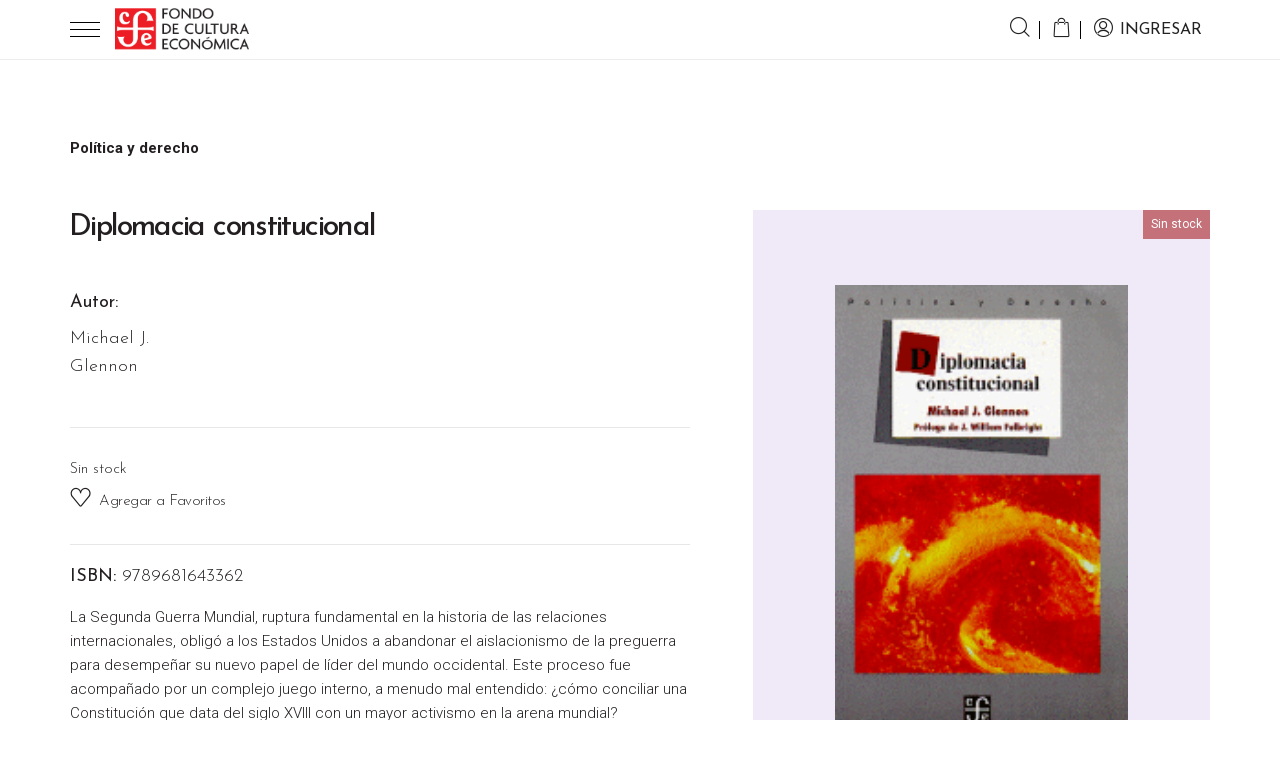

--- FILE ---
content_type: text/html; charset=UTF-8
request_url: https://fce.com.ar/tienda/derecho/diplomacia-constitucional/
body_size: 108607
content:
<!DOCTYPE html>
<html lang="es">

<head>

	<meta charset="UTF-8">
	<meta name="viewport" content="width=device-width, initial-scale=1.0, maximum-scale=1.0, user-scalable=0">
	<!--[if IE]><meta http-equiv='X-UA-Compatible' content='IE=edge,chrome=1'><![endif]-->


	<!-- Favicons -->
	<link rel="icon" type="image/png" sizes="16x16"
		href="https://fce.com.ar/wp-content/themes/fce2025/assets/favicon/favicon-16x16.png">
	<link rel="icon" type="image/png" sizes="32x32"
		href="https://fce.com.ar/wp-content/themes/fce2025/assets/favicon/favicon-32x32.png">
	<link rel="apple-touch-icon" href="https://fce.com.ar/wp-content/themes/fce2025/assets/favicon/apple-touch-icon.png">

	<meta name='robots' content='index, follow, max-image-preview:large, max-snippet:-1, max-video-preview:-1' />
	<style>img:is([sizes="auto" i], [sizes^="auto," i]) { contain-intrinsic-size: 3000px 1500px }</style>
	
	<!-- This site is optimized with the Yoast SEO plugin v25.9 - https://yoast.com/wordpress/plugins/seo/ -->
	<title>Libro Diplomacia constitucional de Michael J. Glennon &#8211; Fondo de Cultura Económica de Argentina</title>
	<meta name="description" content="La Segunda Guerra Mundial, ruptura fundamental en la historia de las relaciones internacionales, obligó a los Estados Unidos a abandonar el aislacionismo" />
	<link rel="canonical" href="https://fce.com.ar/tienda/derecho/diplomacia-constitucional/" />
	<meta property="og:locale" content="es_ES" />
	<meta property="og:type" content="article" />
	<meta property="og:title" content="Libro Diplomacia constitucional de Michael J. Glennon &#8211; Fondo de Cultura Económica de Argentina" />
	<meta property="og:description" content="La Segunda Guerra Mundial, ruptura fundamental en la historia de las relaciones internacionales, obligó a los Estados Unidos a abandonar el aislacionismo" />
	<meta property="og:url" content="https://fce.com.ar/tienda/derecho/diplomacia-constitucional/" />
	<meta property="og:site_name" content="Fondo de Cultura Económica de Argentina" />
	<meta property="article:publisher" content="https://www.facebook.com/FCEdeArgentina" />
	<meta property="article:modified_time" content="2026-01-06T17:10:09+00:00" />
	<meta property="og:image" content="https://fce.com.ar/wp-content/uploads/2020/11/528800.gif" />
	<meta property="og:image:width" content="160" />
	<meta property="og:image:height" content="246" />
	<meta property="og:image:type" content="image/gif" />
	<meta name="twitter:card" content="summary_large_image" />
	<meta name="twitter:site" content="@FCEArgentina" />
	<meta name="twitter:label1" content="Tiempo de lectura" />
	<meta name="twitter:data1" content="2 minutos" />
	<script type="application/ld+json" class="yoast-schema-graph">{"@context":"https://schema.org","@graph":[{"@type":"WebPage","@id":"https://fce.com.ar/tienda/derecho/diplomacia-constitucional/","url":"https://fce.com.ar/tienda/derecho/diplomacia-constitucional/","name":"Libro Diplomacia constitucional de Michael J. Glennon &#8211; Fondo de Cultura Económica de Argentina","isPartOf":{"@id":"https://fce.com.ar/#website"},"primaryImageOfPage":{"@id":"https://fce.com.ar/tienda/derecho/diplomacia-constitucional/#primaryimage"},"image":{"@id":"https://fce.com.ar/tienda/derecho/diplomacia-constitucional/#primaryimage"},"thumbnailUrl":"https://fce.com.ar/wp-content/uploads/2020/11/528800.gif","datePublished":"2020-11-29T18:45:38+00:00","dateModified":"2026-01-06T17:10:09+00:00","description":"La Segunda Guerra Mundial, ruptura fundamental en la historia de las relaciones internacionales, obligó a los Estados Unidos a abandonar el aislacionismo","breadcrumb":{"@id":"https://fce.com.ar/tienda/derecho/diplomacia-constitucional/#breadcrumb"},"inLanguage":"es","potentialAction":[{"@type":"ReadAction","target":["https://fce.com.ar/tienda/derecho/diplomacia-constitucional/"]}]},{"@type":"ImageObject","inLanguage":"es","@id":"https://fce.com.ar/tienda/derecho/diplomacia-constitucional/#primaryimage","url":"https://fce.com.ar/wp-content/uploads/2020/11/528800.gif","contentUrl":"https://fce.com.ar/wp-content/uploads/2020/11/528800.gif","width":160,"height":246},{"@type":"BreadcrumbList","@id":"https://fce.com.ar/tienda/derecho/diplomacia-constitucional/#breadcrumb","itemListElement":[{"@type":"ListItem","position":1,"name":"Portada","item":"https://fce.com.ar/"},{"@type":"ListItem","position":2,"name":"Tienda","item":"https://fce.com.ar/tienda/"},{"@type":"ListItem","position":3,"name":"Diplomacia constitucional"}]},{"@type":"WebSite","@id":"https://fce.com.ar/#website","url":"https://fce.com.ar/","name":"Fondo de Cultura Económica de Argentina","description":"","publisher":{"@id":"https://fce.com.ar/#organization"},"potentialAction":[{"@type":"SearchAction","target":{"@type":"EntryPoint","urlTemplate":"https://fce.com.ar/?s={search_term_string}"},"query-input":{"@type":"PropertyValueSpecification","valueRequired":true,"valueName":"search_term_string"}}],"inLanguage":"es"},{"@type":"Organization","@id":"https://fce.com.ar/#organization","name":"Fondo de Cultura Económica Argentina","url":"https://fce.com.ar/","logo":{"@type":"ImageObject","inLanguage":"es","@id":"https://fce.com.ar/#/schema/logo/image/","url":"https://fce.com.ar/wp-content/uploads/2021/05/logofce.png","contentUrl":"https://fce.com.ar/wp-content/uploads/2021/05/logofce.png","width":362,"height":116,"caption":"Fondo de Cultura Económica Argentina"},"image":{"@id":"https://fce.com.ar/#/schema/logo/image/"},"sameAs":["https://www.facebook.com/FCEdeArgentina","https://x.com/FCEArgentina","https://www.instagram.com/fceargentina","https://youtube.com/FondodeCulturaEconómicadeArgentina"]}]}</script>
	<!-- / Yoast SEO plugin. -->


<link rel='dns-prefetch' href='//www.googletagmanager.com' />
<link rel='dns-prefetch' href='//cdnjs.cloudflare.com' />
<link rel='dns-prefetch' href='//maps.googleapis.com' />
<link rel='dns-prefetch' href='//www.google.com' />
<link rel='dns-prefetch' href='//capi-automation.s3.us-east-2.amazonaws.com' />
<link rel='dns-prefetch' href='//fonts.googleapis.com' />
<script type="text/javascript">
/* <![CDATA[ */
window._wpemojiSettings = {"baseUrl":"https:\/\/s.w.org\/images\/core\/emoji\/16.0.1\/72x72\/","ext":".png","svgUrl":"https:\/\/s.w.org\/images\/core\/emoji\/16.0.1\/svg\/","svgExt":".svg","source":{"concatemoji":"https:\/\/fce.com.ar\/wp-includes\/js\/wp-emoji-release.min.js?ver=6.8.3"}};
/*! This file is auto-generated */
!function(s,n){var o,i,e;function c(e){try{var t={supportTests:e,timestamp:(new Date).valueOf()};sessionStorage.setItem(o,JSON.stringify(t))}catch(e){}}function p(e,t,n){e.clearRect(0,0,e.canvas.width,e.canvas.height),e.fillText(t,0,0);var t=new Uint32Array(e.getImageData(0,0,e.canvas.width,e.canvas.height).data),a=(e.clearRect(0,0,e.canvas.width,e.canvas.height),e.fillText(n,0,0),new Uint32Array(e.getImageData(0,0,e.canvas.width,e.canvas.height).data));return t.every(function(e,t){return e===a[t]})}function u(e,t){e.clearRect(0,0,e.canvas.width,e.canvas.height),e.fillText(t,0,0);for(var n=e.getImageData(16,16,1,1),a=0;a<n.data.length;a++)if(0!==n.data[a])return!1;return!0}function f(e,t,n,a){switch(t){case"flag":return n(e,"\ud83c\udff3\ufe0f\u200d\u26a7\ufe0f","\ud83c\udff3\ufe0f\u200b\u26a7\ufe0f")?!1:!n(e,"\ud83c\udde8\ud83c\uddf6","\ud83c\udde8\u200b\ud83c\uddf6")&&!n(e,"\ud83c\udff4\udb40\udc67\udb40\udc62\udb40\udc65\udb40\udc6e\udb40\udc67\udb40\udc7f","\ud83c\udff4\u200b\udb40\udc67\u200b\udb40\udc62\u200b\udb40\udc65\u200b\udb40\udc6e\u200b\udb40\udc67\u200b\udb40\udc7f");case"emoji":return!a(e,"\ud83e\udedf")}return!1}function g(e,t,n,a){var r="undefined"!=typeof WorkerGlobalScope&&self instanceof WorkerGlobalScope?new OffscreenCanvas(300,150):s.createElement("canvas"),o=r.getContext("2d",{willReadFrequently:!0}),i=(o.textBaseline="top",o.font="600 32px Arial",{});return e.forEach(function(e){i[e]=t(o,e,n,a)}),i}function t(e){var t=s.createElement("script");t.src=e,t.defer=!0,s.head.appendChild(t)}"undefined"!=typeof Promise&&(o="wpEmojiSettingsSupports",i=["flag","emoji"],n.supports={everything:!0,everythingExceptFlag:!0},e=new Promise(function(e){s.addEventListener("DOMContentLoaded",e,{once:!0})}),new Promise(function(t){var n=function(){try{var e=JSON.parse(sessionStorage.getItem(o));if("object"==typeof e&&"number"==typeof e.timestamp&&(new Date).valueOf()<e.timestamp+604800&&"object"==typeof e.supportTests)return e.supportTests}catch(e){}return null}();if(!n){if("undefined"!=typeof Worker&&"undefined"!=typeof OffscreenCanvas&&"undefined"!=typeof URL&&URL.createObjectURL&&"undefined"!=typeof Blob)try{var e="postMessage("+g.toString()+"("+[JSON.stringify(i),f.toString(),p.toString(),u.toString()].join(",")+"));",a=new Blob([e],{type:"text/javascript"}),r=new Worker(URL.createObjectURL(a),{name:"wpTestEmojiSupports"});return void(r.onmessage=function(e){c(n=e.data),r.terminate(),t(n)})}catch(e){}c(n=g(i,f,p,u))}t(n)}).then(function(e){for(var t in e)n.supports[t]=e[t],n.supports.everything=n.supports.everything&&n.supports[t],"flag"!==t&&(n.supports.everythingExceptFlag=n.supports.everythingExceptFlag&&n.supports[t]);n.supports.everythingExceptFlag=n.supports.everythingExceptFlag&&!n.supports.flag,n.DOMReady=!1,n.readyCallback=function(){n.DOMReady=!0}}).then(function(){return e}).then(function(){var e;n.supports.everything||(n.readyCallback(),(e=n.source||{}).concatemoji?t(e.concatemoji):e.wpemoji&&e.twemoji&&(t(e.twemoji),t(e.wpemoji)))}))}((window,document),window._wpemojiSettings);
/* ]]> */
</script>
<link rel='stylesheet' id='sbi_styles-css' href='https://fce.com.ar/wp-content/plugins/instagram-feed/css/sbi-styles.min.css?ver=6.9.1' type='text/css' media='all' />
<style id='wp-emoji-styles-inline-css' type='text/css'>

	img.wp-smiley, img.emoji {
		display: inline !important;
		border: none !important;
		box-shadow: none !important;
		height: 1em !important;
		width: 1em !important;
		margin: 0 0.07em !important;
		vertical-align: -0.1em !important;
		background: none !important;
		padding: 0 !important;
	}
</style>
<link rel='stylesheet' id='wp-block-library-css' href='https://fce.com.ar/wp-includes/css/dist/block-library/style.min.css?ver=6.8.3' type='text/css' media='all' />
<style id='classic-theme-styles-inline-css' type='text/css'>
/*! This file is auto-generated */
.wp-block-button__link{color:#fff;background-color:#32373c;border-radius:9999px;box-shadow:none;text-decoration:none;padding:calc(.667em + 2px) calc(1.333em + 2px);font-size:1.125em}.wp-block-file__button{background:#32373c;color:#fff;text-decoration:none}
</style>
<link rel='stylesheet' id='wp-components-css' href='https://fce.com.ar/wp-includes/css/dist/components/style.min.css?ver=6.8.3' type='text/css' media='all' />
<link rel='stylesheet' id='wp-preferences-css' href='https://fce.com.ar/wp-includes/css/dist/preferences/style.min.css?ver=6.8.3' type='text/css' media='all' />
<link rel='stylesheet' id='wp-block-editor-css' href='https://fce.com.ar/wp-includes/css/dist/block-editor/style.min.css?ver=6.8.3' type='text/css' media='all' />
<link rel='stylesheet' id='popup-maker-block-library-style-css' href='https://fce.com.ar/wp-content/plugins/popup-maker/dist/packages/block-library-style.css?ver=dbea705cfafe089d65f1' type='text/css' media='all' />
<style id='global-styles-inline-css' type='text/css'>
:root{--wp--preset--aspect-ratio--square: 1;--wp--preset--aspect-ratio--4-3: 4/3;--wp--preset--aspect-ratio--3-4: 3/4;--wp--preset--aspect-ratio--3-2: 3/2;--wp--preset--aspect-ratio--2-3: 2/3;--wp--preset--aspect-ratio--16-9: 16/9;--wp--preset--aspect-ratio--9-16: 9/16;--wp--preset--color--black: #000000;--wp--preset--color--cyan-bluish-gray: #abb8c3;--wp--preset--color--white: #ffffff;--wp--preset--color--pale-pink: #f78da7;--wp--preset--color--vivid-red: #cf2e2e;--wp--preset--color--luminous-vivid-orange: #ff6900;--wp--preset--color--luminous-vivid-amber: #fcb900;--wp--preset--color--light-green-cyan: #7bdcb5;--wp--preset--color--vivid-green-cyan: #00d084;--wp--preset--color--pale-cyan-blue: #8ed1fc;--wp--preset--color--vivid-cyan-blue: #0693e3;--wp--preset--color--vivid-purple: #9b51e0;--wp--preset--gradient--vivid-cyan-blue-to-vivid-purple: linear-gradient(135deg,rgba(6,147,227,1) 0%,rgb(155,81,224) 100%);--wp--preset--gradient--light-green-cyan-to-vivid-green-cyan: linear-gradient(135deg,rgb(122,220,180) 0%,rgb(0,208,130) 100%);--wp--preset--gradient--luminous-vivid-amber-to-luminous-vivid-orange: linear-gradient(135deg,rgba(252,185,0,1) 0%,rgba(255,105,0,1) 100%);--wp--preset--gradient--luminous-vivid-orange-to-vivid-red: linear-gradient(135deg,rgba(255,105,0,1) 0%,rgb(207,46,46) 100%);--wp--preset--gradient--very-light-gray-to-cyan-bluish-gray: linear-gradient(135deg,rgb(238,238,238) 0%,rgb(169,184,195) 100%);--wp--preset--gradient--cool-to-warm-spectrum: linear-gradient(135deg,rgb(74,234,220) 0%,rgb(151,120,209) 20%,rgb(207,42,186) 40%,rgb(238,44,130) 60%,rgb(251,105,98) 80%,rgb(254,248,76) 100%);--wp--preset--gradient--blush-light-purple: linear-gradient(135deg,rgb(255,206,236) 0%,rgb(152,150,240) 100%);--wp--preset--gradient--blush-bordeaux: linear-gradient(135deg,rgb(254,205,165) 0%,rgb(254,45,45) 50%,rgb(107,0,62) 100%);--wp--preset--gradient--luminous-dusk: linear-gradient(135deg,rgb(255,203,112) 0%,rgb(199,81,192) 50%,rgb(65,88,208) 100%);--wp--preset--gradient--pale-ocean: linear-gradient(135deg,rgb(255,245,203) 0%,rgb(182,227,212) 50%,rgb(51,167,181) 100%);--wp--preset--gradient--electric-grass: linear-gradient(135deg,rgb(202,248,128) 0%,rgb(113,206,126) 100%);--wp--preset--gradient--midnight: linear-gradient(135deg,rgb(2,3,129) 0%,rgb(40,116,252) 100%);--wp--preset--font-size--small: 13px;--wp--preset--font-size--medium: 20px;--wp--preset--font-size--large: 36px;--wp--preset--font-size--x-large: 42px;--wp--preset--spacing--20: 0.44rem;--wp--preset--spacing--30: 0.67rem;--wp--preset--spacing--40: 1rem;--wp--preset--spacing--50: 1.5rem;--wp--preset--spacing--60: 2.25rem;--wp--preset--spacing--70: 3.38rem;--wp--preset--spacing--80: 5.06rem;--wp--preset--shadow--natural: 6px 6px 9px rgba(0, 0, 0, 0.2);--wp--preset--shadow--deep: 12px 12px 50px rgba(0, 0, 0, 0.4);--wp--preset--shadow--sharp: 6px 6px 0px rgba(0, 0, 0, 0.2);--wp--preset--shadow--outlined: 6px 6px 0px -3px rgba(255, 255, 255, 1), 6px 6px rgba(0, 0, 0, 1);--wp--preset--shadow--crisp: 6px 6px 0px rgba(0, 0, 0, 1);}:where(.is-layout-flex){gap: 0.5em;}:where(.is-layout-grid){gap: 0.5em;}body .is-layout-flex{display: flex;}.is-layout-flex{flex-wrap: wrap;align-items: center;}.is-layout-flex > :is(*, div){margin: 0;}body .is-layout-grid{display: grid;}.is-layout-grid > :is(*, div){margin: 0;}:where(.wp-block-columns.is-layout-flex){gap: 2em;}:where(.wp-block-columns.is-layout-grid){gap: 2em;}:where(.wp-block-post-template.is-layout-flex){gap: 1.25em;}:where(.wp-block-post-template.is-layout-grid){gap: 1.25em;}.has-black-color{color: var(--wp--preset--color--black) !important;}.has-cyan-bluish-gray-color{color: var(--wp--preset--color--cyan-bluish-gray) !important;}.has-white-color{color: var(--wp--preset--color--white) !important;}.has-pale-pink-color{color: var(--wp--preset--color--pale-pink) !important;}.has-vivid-red-color{color: var(--wp--preset--color--vivid-red) !important;}.has-luminous-vivid-orange-color{color: var(--wp--preset--color--luminous-vivid-orange) !important;}.has-luminous-vivid-amber-color{color: var(--wp--preset--color--luminous-vivid-amber) !important;}.has-light-green-cyan-color{color: var(--wp--preset--color--light-green-cyan) !important;}.has-vivid-green-cyan-color{color: var(--wp--preset--color--vivid-green-cyan) !important;}.has-pale-cyan-blue-color{color: var(--wp--preset--color--pale-cyan-blue) !important;}.has-vivid-cyan-blue-color{color: var(--wp--preset--color--vivid-cyan-blue) !important;}.has-vivid-purple-color{color: var(--wp--preset--color--vivid-purple) !important;}.has-black-background-color{background-color: var(--wp--preset--color--black) !important;}.has-cyan-bluish-gray-background-color{background-color: var(--wp--preset--color--cyan-bluish-gray) !important;}.has-white-background-color{background-color: var(--wp--preset--color--white) !important;}.has-pale-pink-background-color{background-color: var(--wp--preset--color--pale-pink) !important;}.has-vivid-red-background-color{background-color: var(--wp--preset--color--vivid-red) !important;}.has-luminous-vivid-orange-background-color{background-color: var(--wp--preset--color--luminous-vivid-orange) !important;}.has-luminous-vivid-amber-background-color{background-color: var(--wp--preset--color--luminous-vivid-amber) !important;}.has-light-green-cyan-background-color{background-color: var(--wp--preset--color--light-green-cyan) !important;}.has-vivid-green-cyan-background-color{background-color: var(--wp--preset--color--vivid-green-cyan) !important;}.has-pale-cyan-blue-background-color{background-color: var(--wp--preset--color--pale-cyan-blue) !important;}.has-vivid-cyan-blue-background-color{background-color: var(--wp--preset--color--vivid-cyan-blue) !important;}.has-vivid-purple-background-color{background-color: var(--wp--preset--color--vivid-purple) !important;}.has-black-border-color{border-color: var(--wp--preset--color--black) !important;}.has-cyan-bluish-gray-border-color{border-color: var(--wp--preset--color--cyan-bluish-gray) !important;}.has-white-border-color{border-color: var(--wp--preset--color--white) !important;}.has-pale-pink-border-color{border-color: var(--wp--preset--color--pale-pink) !important;}.has-vivid-red-border-color{border-color: var(--wp--preset--color--vivid-red) !important;}.has-luminous-vivid-orange-border-color{border-color: var(--wp--preset--color--luminous-vivid-orange) !important;}.has-luminous-vivid-amber-border-color{border-color: var(--wp--preset--color--luminous-vivid-amber) !important;}.has-light-green-cyan-border-color{border-color: var(--wp--preset--color--light-green-cyan) !important;}.has-vivid-green-cyan-border-color{border-color: var(--wp--preset--color--vivid-green-cyan) !important;}.has-pale-cyan-blue-border-color{border-color: var(--wp--preset--color--pale-cyan-blue) !important;}.has-vivid-cyan-blue-border-color{border-color: var(--wp--preset--color--vivid-cyan-blue) !important;}.has-vivid-purple-border-color{border-color: var(--wp--preset--color--vivid-purple) !important;}.has-vivid-cyan-blue-to-vivid-purple-gradient-background{background: var(--wp--preset--gradient--vivid-cyan-blue-to-vivid-purple) !important;}.has-light-green-cyan-to-vivid-green-cyan-gradient-background{background: var(--wp--preset--gradient--light-green-cyan-to-vivid-green-cyan) !important;}.has-luminous-vivid-amber-to-luminous-vivid-orange-gradient-background{background: var(--wp--preset--gradient--luminous-vivid-amber-to-luminous-vivid-orange) !important;}.has-luminous-vivid-orange-to-vivid-red-gradient-background{background: var(--wp--preset--gradient--luminous-vivid-orange-to-vivid-red) !important;}.has-very-light-gray-to-cyan-bluish-gray-gradient-background{background: var(--wp--preset--gradient--very-light-gray-to-cyan-bluish-gray) !important;}.has-cool-to-warm-spectrum-gradient-background{background: var(--wp--preset--gradient--cool-to-warm-spectrum) !important;}.has-blush-light-purple-gradient-background{background: var(--wp--preset--gradient--blush-light-purple) !important;}.has-blush-bordeaux-gradient-background{background: var(--wp--preset--gradient--blush-bordeaux) !important;}.has-luminous-dusk-gradient-background{background: var(--wp--preset--gradient--luminous-dusk) !important;}.has-pale-ocean-gradient-background{background: var(--wp--preset--gradient--pale-ocean) !important;}.has-electric-grass-gradient-background{background: var(--wp--preset--gradient--electric-grass) !important;}.has-midnight-gradient-background{background: var(--wp--preset--gradient--midnight) !important;}.has-small-font-size{font-size: var(--wp--preset--font-size--small) !important;}.has-medium-font-size{font-size: var(--wp--preset--font-size--medium) !important;}.has-large-font-size{font-size: var(--wp--preset--font-size--large) !important;}.has-x-large-font-size{font-size: var(--wp--preset--font-size--x-large) !important;}
:where(.wp-block-post-template.is-layout-flex){gap: 1.25em;}:where(.wp-block-post-template.is-layout-grid){gap: 1.25em;}
:where(.wp-block-columns.is-layout-flex){gap: 2em;}:where(.wp-block-columns.is-layout-grid){gap: 2em;}
:root :where(.wp-block-pullquote){font-size: 1.5em;line-height: 1.6;}
</style>
<link rel='stylesheet' id='contact-form-7-css' href='https://fce.com.ar/wp-content/plugins/contact-form-7/includes/css/styles.css?ver=6.1.1' type='text/css' media='all' />
<link rel='stylesheet' id='woocommerce-layout-css' href='https://fce.com.ar/wp-content/plugins/woocommerce/assets/css/woocommerce-layout.css?ver=10.1.2' type='text/css' media='all' />
<link rel='stylesheet' id='woocommerce-smallscreen-css' href='https://fce.com.ar/wp-content/plugins/woocommerce/assets/css/woocommerce-smallscreen.css?ver=10.1.2' type='text/css' media='only screen and (max-width: 768px)' />
<link rel='stylesheet' id='woocommerce-general-css' href='https://fce.com.ar/wp-content/plugins/woocommerce/assets/css/woocommerce.css?ver=10.1.2' type='text/css' media='all' />
<style id='woocommerce-inline-inline-css' type='text/css'>
.woocommerce form .form-row .required { visibility: visible; }
</style>
<link rel='stylesheet' id='brands-styles-css' href='https://fce.com.ar/wp-content/plugins/woocommerce/assets/css/brands.css?ver=10.1.2' type='text/css' media='all' />
<link rel='stylesheet' id='dgwt-wcas-style-css' href='https://fce.com.ar/wp-content/plugins/ajax-search-for-woocommerce/assets/css/style.min.css?ver=1.32.2' type='text/css' media='all' />
<link rel='stylesheet' id='slick-css-css' href='https://cdnjs.cloudflare.com/ajax/libs/slick-carousel/1.8.1/slick.min.css' type='text/css' media='all' />
<link rel='stylesheet' id='slick-lightbox-css-css' href='https://cdnjs.cloudflare.com/ajax/libs/slick-lightbox/0.2.12/slick-lightbox.min.css' type='text/css' media='all' />
<link rel='stylesheet' id='fce-fonts-google-css' href='https://fonts.googleapis.com/css2?family=Josefin+Sans:wght@100;300;400;500;600;700&#038;family=Roboto:wght@100;300;400;500;700&#038;display=swap' type='text/css' media='all' />
<link rel='stylesheet' id='bootstrap-css' href='https://fce.com.ar/wp-content/themes/fce2025/assets/css/bootstrap.min.css?ver=4.0.0' type='text/css' media='all' />
<link rel='stylesheet' id='slick-css' href='https://fce.com.ar/wp-content/themes/fce2025/assets/css/slick.min.css?ver=1.8.1' type='text/css' media='all' />
<link rel='stylesheet' id='font-awesome-css' href='https://fce.com.ar/wp-content/themes/fce2025/assets/css/font-awesome.min.css?ver=4.7.0' type='text/css' media='all' />
<link rel='stylesheet' id='select2-css' href='https://fce.com.ar/wp-content/plugins/woocommerce/assets/css/select2.css?ver=10.1.2' type='text/css' media='all' />
<link rel='stylesheet' id='fce-fonts-css' href='https://fce.com.ar/wp-content/themes/fce2025/assets/css/fonts.css?ver=1.2' type='text/css' media='all' />
<link rel='stylesheet' id='animate-css' href='https://fce.com.ar/wp-content/themes/fce2025/assets/css/animate.css?ver=3.5.2' type='text/css' media='all' />
<link rel='stylesheet' id='fce-style-css' href='https://fce.com.ar/wp-content/themes/fce2025/style.css?ver=1769457811' type='text/css' media='all' />
<link rel='stylesheet' id='slick-theme-css' href='https://fce.com.ar/wp-content/themes/fce2025/assets/css/slick-theme.css?ver=1.8.1' type='text/css' media='all' />
<link rel='stylesheet' id='slick-lightbox-css' href='https://fce.com.ar/wp-content/themes/fce2025/assets/css/slick-lightbox.css?ver=0.2.12' type='text/css' media='all' />
<link rel='stylesheet' id='calendar-css' href='https://fce.com.ar/wp-content/themes/fce2025/assets/css/calendar.css?ver=1.2' type='text/css' media='all' />
<link rel='stylesheet' id='sib-front-css-css' href='https://fce.com.ar/wp-content/plugins/mailin/css/mailin-front.css?ver=6.8.3' type='text/css' media='all' />
<script type="text/javascript">
            window._nslDOMReady = (function () {
                const executedCallbacks = new Set();
            
                return function (callback) {
                    /**
                    * Third parties might dispatch DOMContentLoaded events, so we need to ensure that we only run our callback once!
                    */
                    if (executedCallbacks.has(callback)) return;
            
                    const wrappedCallback = function () {
                        if (executedCallbacks.has(callback)) return;
                        executedCallbacks.add(callback);
                        callback();
                    };
            
                    if (document.readyState === "complete" || document.readyState === "interactive") {
                        wrappedCallback();
                    } else {
                        document.addEventListener("DOMContentLoaded", wrappedCallback);
                    }
                };
            })();
        </script><script type="text/javascript" id="woocommerce-google-analytics-integration-gtag-js-after">
/* <![CDATA[ */
/* Google Analytics for WooCommerce (gtag.js) */
					window.dataLayer = window.dataLayer || [];
					function gtag(){dataLayer.push(arguments);}
					// Set up default consent state.
					for ( const mode of [{"analytics_storage":"denied","ad_storage":"denied","ad_user_data":"denied","ad_personalization":"denied","region":["AT","BE","BG","HR","CY","CZ","DK","EE","FI","FR","DE","GR","HU","IS","IE","IT","LV","LI","LT","LU","MT","NL","NO","PL","PT","RO","SK","SI","ES","SE","GB","CH"]}] || [] ) {
						gtag( "consent", "default", { "wait_for_update": 500, ...mode } );
					}
					gtag("js", new Date());
					gtag("set", "developer_id.dOGY3NW", true);
					gtag("config", "G-VXDXY6EWG4", {"track_404":true,"allow_google_signals":true,"logged_in":false,"linker":{"domains":[],"allow_incoming":false},"custom_map":{"dimension1":"logged_in"}});
/* ]]> */
</script>
<script type="text/javascript" src="https://fce.com.ar/wp-content/themes/fce2025/assets/js/jquery-3.0.0.min.js?ver=3.0.0" id="jquery-js"></script>
<script type="text/javascript" src="https://fce.com.ar/wp-content/plugins/woocommerce/assets/js/jquery-blockui/jquery.blockUI.min.js?ver=2.7.0-wc.10.1.2" id="jquery-blockui-js" defer="defer" data-wp-strategy="defer"></script>
<script type="text/javascript" id="wc-add-to-cart-js-extra">
/* <![CDATA[ */
var wc_add_to_cart_params = {"ajax_url":"\/wp-admin\/admin-ajax.php","wc_ajax_url":"\/?wc-ajax=%%endpoint%%","i18n_view_cart":"Ver carrito","cart_url":"https:\/\/fce.com.ar\/carrito\/","is_cart":"","cart_redirect_after_add":"no"};
/* ]]> */
</script>
<script type="text/javascript" src="https://fce.com.ar/wp-content/plugins/woocommerce/assets/js/frontend/add-to-cart.min.js?ver=10.1.2" id="wc-add-to-cart-js" defer="defer" data-wp-strategy="defer"></script>
<script type="text/javascript" src="https://fce.com.ar/wp-content/plugins/woocommerce/assets/js/zoom/jquery.zoom.min.js?ver=1.7.21-wc.10.1.2" id="zoom-js" defer="defer" data-wp-strategy="defer"></script>
<script type="text/javascript" src="https://fce.com.ar/wp-content/plugins/woocommerce/assets/js/flexslider/jquery.flexslider.min.js?ver=2.7.2-wc.10.1.2" id="flexslider-js" defer="defer" data-wp-strategy="defer"></script>
<script type="text/javascript" id="wc-single-product-js-extra">
/* <![CDATA[ */
var wc_single_product_params = {"i18n_required_rating_text":"Por favor elige una puntuaci\u00f3n","i18n_rating_options":["1 de 5 estrellas","2 de 5 estrellas","3 de 5 estrellas","4 de 5 estrellas","5 de 5 estrellas"],"i18n_product_gallery_trigger_text":"Ver galer\u00eda de im\u00e1genes a pantalla completa","review_rating_required":"yes","flexslider":{"rtl":false,"animation":"slide","smoothHeight":true,"directionNav":false,"controlNav":"thumbnails","slideshow":false,"animationSpeed":500,"animationLoop":false,"allowOneSlide":false},"zoom_enabled":"1","zoom_options":[],"photoswipe_enabled":"","photoswipe_options":{"shareEl":false,"closeOnScroll":false,"history":false,"hideAnimationDuration":0,"showAnimationDuration":0},"flexslider_enabled":"1"};
/* ]]> */
</script>
<script type="text/javascript" src="https://fce.com.ar/wp-content/plugins/woocommerce/assets/js/frontend/single-product.min.js?ver=10.1.2" id="wc-single-product-js" defer="defer" data-wp-strategy="defer"></script>
<script type="text/javascript" src="https://fce.com.ar/wp-content/plugins/woocommerce/assets/js/js-cookie/js.cookie.min.js?ver=2.1.4-wc.10.1.2" id="js-cookie-js" defer="defer" data-wp-strategy="defer"></script>
<script type="text/javascript" id="woocommerce-js-extra">
/* <![CDATA[ */
var woocommerce_params = {"ajax_url":"\/wp-admin\/admin-ajax.php","wc_ajax_url":"\/?wc-ajax=%%endpoint%%","i18n_password_show":"Mostrar contrase\u00f1a","i18n_password_hide":"Ocultar contrase\u00f1a"};
/* ]]> */
</script>
<script type="text/javascript" src="https://fce.com.ar/wp-content/plugins/woocommerce/assets/js/frontend/woocommerce.min.js?ver=10.1.2" id="woocommerce-js" defer="defer" data-wp-strategy="defer"></script>
<script type="text/javascript" id="sib-front-js-js-extra">
/* <![CDATA[ */
var sibErrMsg = {"invalidMail":"Please fill out valid email address","requiredField":"Please fill out required fields","invalidDateFormat":"Please fill out valid date format","invalidSMSFormat":"Please fill out valid phone number"};
var ajax_sib_front_object = {"ajax_url":"https:\/\/fce.com.ar\/wp-admin\/admin-ajax.php","ajax_nonce":"795a85b0c4","flag_url":"https:\/\/fce.com.ar\/wp-content\/plugins\/mailin\/img\/flags\/"};
/* ]]> */
</script>
<script type="text/javascript" src="https://fce.com.ar/wp-content/plugins/mailin/js/mailin-front.js?ver=1755004727" id="sib-front-js-js"></script>
<link rel="https://api.w.org/" href="https://fce.com.ar/wp-json/" /><link rel="alternate" title="JSON" type="application/json" href="https://fce.com.ar/wp-json/wp/v2/product/6925" /><link rel="EditURI" type="application/rsd+xml" title="RSD" href="https://fce.com.ar/xmlrpc.php?rsd" />
<meta name="generator" content="WordPress 6.8.3" />
<meta name="generator" content="WooCommerce 10.1.2" />
<link rel='shortlink' href='https://fce.com.ar/?p=6925' />
<link rel="alternate" title="oEmbed (JSON)" type="application/json+oembed" href="https://fce.com.ar/wp-json/oembed/1.0/embed?url=https%3A%2F%2Ffce.com.ar%2Ftienda%2Fderecho%2Fdiplomacia-constitucional%2F" />
<link rel="alternate" title="oEmbed (XML)" type="text/xml+oembed" href="https://fce.com.ar/wp-json/oembed/1.0/embed?url=https%3A%2F%2Ffce.com.ar%2Ftienda%2Fderecho%2Fdiplomacia-constitucional%2F&#038;format=xml" />
		<style>
			.dgwt-wcas-ico-magnifier,.dgwt-wcas-ico-magnifier-handler{max-width:20px}.dgwt-wcas-search-wrapp{max-width:600px}		</style>
			<noscript><style>.woocommerce-product-gallery{ opacity: 1 !important; }</style></noscript>
				<script  type="text/javascript">
				!function(f,b,e,v,n,t,s){if(f.fbq)return;n=f.fbq=function(){n.callMethod?
					n.callMethod.apply(n,arguments):n.queue.push(arguments)};if(!f._fbq)f._fbq=n;
					n.push=n;n.loaded=!0;n.version='2.0';n.queue=[];t=b.createElement(e);t.async=!0;
					t.src=v;s=b.getElementsByTagName(e)[0];s.parentNode.insertBefore(t,s)}(window,
					document,'script','https://connect.facebook.net/en_US/fbevents.js');
			</script>
			<!-- WooCommerce Facebook Integration Begin -->
			<script  type="text/javascript">

				fbq('init', '142531617701031', {}, {
    "agent": "woocommerce_0-10.1.2-3.5.12"
});

				document.addEventListener( 'DOMContentLoaded', function() {
					// Insert placeholder for events injected when a product is added to the cart through AJAX.
					document.body.insertAdjacentHTML( 'beforeend', '<div class=\"wc-facebook-pixel-event-placeholder\"></div>' );
				}, false );

			</script>
			<!-- WooCommerce Facebook Integration End -->
			<style type="text/css">div.nsl-container[data-align="left"] {
    text-align: left;
}

div.nsl-container[data-align="center"] {
    text-align: center;
}

div.nsl-container[data-align="right"] {
    text-align: right;
}


div.nsl-container div.nsl-container-buttons a[data-plugin="nsl"] {
    text-decoration: none;
    box-shadow: none;
    border: 0;
}

div.nsl-container .nsl-container-buttons {
    display: flex;
    padding: 5px 0;
}

div.nsl-container.nsl-container-block .nsl-container-buttons {
    display: inline-grid;
    grid-template-columns: minmax(145px, auto);
}

div.nsl-container-block-fullwidth .nsl-container-buttons {
    flex-flow: column;
    align-items: center;
}

div.nsl-container-block-fullwidth .nsl-container-buttons a,
div.nsl-container-block .nsl-container-buttons a {
    flex: 1 1 auto;
    display: block;
    margin: 5px 0;
    width: 100%;
}

div.nsl-container-inline {
    margin: -5px;
    text-align: left;
}

div.nsl-container-inline .nsl-container-buttons {
    justify-content: center;
    flex-wrap: wrap;
}

div.nsl-container-inline .nsl-container-buttons a {
    margin: 5px;
    display: inline-block;
}

div.nsl-container-grid .nsl-container-buttons {
    flex-flow: row;
    align-items: center;
    flex-wrap: wrap;
}

div.nsl-container-grid .nsl-container-buttons a {
    flex: 1 1 auto;
    display: block;
    margin: 5px;
    max-width: 280px;
    width: 100%;
}

@media only screen and (min-width: 650px) {
    div.nsl-container-grid .nsl-container-buttons a {
        width: auto;
    }
}

div.nsl-container .nsl-button {
    cursor: pointer;
    vertical-align: top;
    border-radius: 4px;
}

div.nsl-container .nsl-button-default {
    color: #fff;
    display: flex;
}

div.nsl-container .nsl-button-icon {
    display: inline-block;
}

div.nsl-container .nsl-button-svg-container {
    flex: 0 0 auto;
    padding: 8px;
    display: flex;
    align-items: center;
}

div.nsl-container svg {
    height: 24px;
    width: 24px;
    vertical-align: top;
}

div.nsl-container .nsl-button-default div.nsl-button-label-container {
    margin: 0 24px 0 12px;
    padding: 10px 0;
    font-family: Helvetica, Arial, sans-serif;
    font-size: 16px;
    line-height: 20px;
    letter-spacing: .25px;
    overflow: hidden;
    text-align: center;
    text-overflow: clip;
    white-space: nowrap;
    flex: 1 1 auto;
    -webkit-font-smoothing: antialiased;
    -moz-osx-font-smoothing: grayscale;
    text-transform: none;
    display: inline-block;
}

div.nsl-container .nsl-button-google[data-skin="light"] {
    box-shadow: inset 0 0 0 1px #747775;
    color: #1f1f1f;
}

div.nsl-container .nsl-button-google[data-skin="dark"] {
    box-shadow: inset 0 0 0 1px #8E918F;
    color: #E3E3E3;
}

div.nsl-container .nsl-button-google[data-skin="neutral"] {
    color: #1F1F1F;
}

div.nsl-container .nsl-button-google div.nsl-button-label-container {
    font-family: "Roboto Medium", Roboto, Helvetica, Arial, sans-serif;
}

div.nsl-container .nsl-button-apple .nsl-button-svg-container {
    padding: 0 6px;
}

div.nsl-container .nsl-button-apple .nsl-button-svg-container svg {
    height: 40px;
    width: auto;
}

div.nsl-container .nsl-button-apple[data-skin="light"] {
    color: #000;
    box-shadow: 0 0 0 1px #000;
}

div.nsl-container .nsl-button-facebook[data-skin="white"] {
    color: #000;
    box-shadow: inset 0 0 0 1px #000;
}

div.nsl-container .nsl-button-facebook[data-skin="light"] {
    color: #1877F2;
    box-shadow: inset 0 0 0 1px #1877F2;
}

div.nsl-container .nsl-button-spotify[data-skin="white"] {
    color: #191414;
    box-shadow: inset 0 0 0 1px #191414;
}

div.nsl-container .nsl-button-apple div.nsl-button-label-container {
    font-size: 17px;
    font-family: -apple-system, BlinkMacSystemFont, "Segoe UI", Roboto, Helvetica, Arial, sans-serif, "Apple Color Emoji", "Segoe UI Emoji", "Segoe UI Symbol";
}

div.nsl-container .nsl-button-slack div.nsl-button-label-container {
    font-size: 17px;
    font-family: -apple-system, BlinkMacSystemFont, "Segoe UI", Roboto, Helvetica, Arial, sans-serif, "Apple Color Emoji", "Segoe UI Emoji", "Segoe UI Symbol";
}

div.nsl-container .nsl-button-slack[data-skin="light"] {
    color: #000000;
    box-shadow: inset 0 0 0 1px #DDDDDD;
}

div.nsl-container .nsl-button-tiktok[data-skin="light"] {
    color: #161823;
    box-shadow: 0 0 0 1px rgba(22, 24, 35, 0.12);
}


div.nsl-container .nsl-button-kakao {
    color: rgba(0, 0, 0, 0.85);
}

.nsl-clear {
    clear: both;
}

.nsl-container {
    clear: both;
}

.nsl-disabled-provider .nsl-button {
    filter: grayscale(1);
    opacity: 0.8;
}

/*Button align start*/

div.nsl-container-inline[data-align="left"] .nsl-container-buttons {
    justify-content: flex-start;
}

div.nsl-container-inline[data-align="center"] .nsl-container-buttons {
    justify-content: center;
}

div.nsl-container-inline[data-align="right"] .nsl-container-buttons {
    justify-content: flex-end;
}


div.nsl-container-grid[data-align="left"] .nsl-container-buttons {
    justify-content: flex-start;
}

div.nsl-container-grid[data-align="center"] .nsl-container-buttons {
    justify-content: center;
}

div.nsl-container-grid[data-align="right"] .nsl-container-buttons {
    justify-content: flex-end;
}

div.nsl-container-grid[data-align="space-around"] .nsl-container-buttons {
    justify-content: space-around;
}

div.nsl-container-grid[data-align="space-between"] .nsl-container-buttons {
    justify-content: space-between;
}

/* Button align end*/

/* Redirect */

#nsl-redirect-overlay {
    display: flex;
    flex-direction: column;
    justify-content: center;
    align-items: center;
    position: fixed;
    z-index: 1000000;
    left: 0;
    top: 0;
    width: 100%;
    height: 100%;
    backdrop-filter: blur(1px);
    background-color: RGBA(0, 0, 0, .32);;
}

#nsl-redirect-overlay-container {
    display: flex;
    flex-direction: column;
    justify-content: center;
    align-items: center;
    background-color: white;
    padding: 30px;
    border-radius: 10px;
}

#nsl-redirect-overlay-spinner {
    content: '';
    display: block;
    margin: 20px;
    border: 9px solid RGBA(0, 0, 0, .6);
    border-top: 9px solid #fff;
    border-radius: 50%;
    box-shadow: inset 0 0 0 1px RGBA(0, 0, 0, .6), 0 0 0 1px RGBA(0, 0, 0, .6);
    width: 40px;
    height: 40px;
    animation: nsl-loader-spin 2s linear infinite;
}

@keyframes nsl-loader-spin {
    0% {
        transform: rotate(0deg)
    }
    to {
        transform: rotate(360deg)
    }
}

#nsl-redirect-overlay-title {
    font-family: -apple-system, BlinkMacSystemFont, "Segoe UI", Roboto, Oxygen-Sans, Ubuntu, Cantarell, "Helvetica Neue", sans-serif;
    font-size: 18px;
    font-weight: bold;
    color: #3C434A;
}

#nsl-redirect-overlay-text {
    font-family: -apple-system, BlinkMacSystemFont, "Segoe UI", Roboto, Oxygen-Sans, Ubuntu, Cantarell, "Helvetica Neue", sans-serif;
    text-align: center;
    font-size: 14px;
    color: #3C434A;
}

/* Redirect END*/</style><style type="text/css">/* Notice fallback */
#nsl-notices-fallback {
    position: fixed;
    right: 10px;
    top: 10px;
    z-index: 10000;
}

.admin-bar #nsl-notices-fallback {
    top: 42px;
}

#nsl-notices-fallback > div {
    position: relative;
    background: #fff;
    border-left: 4px solid #fff;
    box-shadow: 0 1px 1px 0 rgba(0, 0, 0, .1);
    margin: 5px 15px 2px;
    padding: 1px 20px;
}

#nsl-notices-fallback > div.error {
    display: block;
    border-left-color: #dc3232;
}

#nsl-notices-fallback > div.updated {
    display: block;
    border-left-color: #46b450;
}

#nsl-notices-fallback p {
    margin: .5em 0;
    padding: 2px;
}

#nsl-notices-fallback > div:after {
    position: absolute;
    right: 5px;
    top: 5px;
    content: '\00d7';
    display: block;
    height: 16px;
    width: 16px;
    line-height: 16px;
    text-align: center;
    font-size: 20px;
    cursor: pointer;
}</style>
	<script>
		window.ajaxurl = "https://fce.com.ar/wp-admin/admin-ajax.php";
		window.siteurl = "https://fce.com.ar";
		window.actualurl = "https://fce.com.ar";
		window.ismobile = "false";
		window.islogged = "no";
	</script>

	<!-- Google Tag Manager -->
	<script>(function (w, d, s, l, i) {
			w[l] = w[l] || []; w[l].push({
				'gtm.start':
					new Date().getTime(), event: 'gtm.js'
			}); var f = d.getElementsByTagName(s)[0],
				j = d.createElement(s), dl = l != 'dataLayer' ? '&l=' + l : ''; j.async = true; j.src =
					'https://www.googletagmanager.com/gtm.js?id=' + i + dl; f.parentNode.insertBefore(j, f);
		})(window, document, 'script', 'dataLayer', 'GTM-KTWXTV9');</script>
	<!-- End Google Tag Manager -->


</head>

<body data-rsssl=1 class="wp-singular product-template-default single single-product postid-6925 wp-theme-fce2025 theme-fce2025 woocommerce woocommerce-page woocommerce-no-js">

	<!-- Google Tag Manager (noscript) -->
	<noscript><iframe src="https://www.googletagmanager.com/ns.html?id=GTM-KTWXTV9" height="0" width="0"
			style="display:none;visibility:hidden"></iframe></noscript>
	<!-- End Google Tag Manager (noscript) -->

	<!-- Header -->
	<header class="header clearfix">
		<div class="container">

			<a href="https://fce.com.ar/" class="logo">
				<img src="https://fce.com.ar/wp-content/themes/fce2025/assets/img/logo.png" alt="Fondo de Cultura Económica de Argentina"
					class="img-fluid">
			</a>

			<div class="nav-menu" data-open="menu">
				<span class="menu-line"></span>
				<span class="menu-line"></span>
				<span class="menu-line"></span>
			</div>

			<!-- Navigation -->
			<nav class="navigation">

				<ul class="menu list-unstyled">
					<li class="menu-editorial">
						<a href="https://fce.com.ar/quienes-somos/" data-open="submenu-shop">
							Editorial <i class="icon-arrow-right"></i>
						</a>

						<div class="submenu">
							<div class="data">
								<h4>Editorial</h4>

								<ul class="list-unstyled">
									<li id="menu-item-181" class="menu-item menu-item-type-post_type menu-item-object-page menu-item-181"><a href="https://fce.com.ar/quienes-somos/">Quiénes somos</a></li>
<li id="menu-item-28974" class="menu-item menu-item-type-post_type menu-item-object-page menu-item-has-children menu-item-28974"><a href="https://fce.com.ar/libreria-del-fondo/">Nuestra librería</a>
<ul class="sub-menu">
	<li id="menu-item-28978" class="menu-item menu-item-type-custom menu-item-object-custom menu-item-28978"><a href="https://fce.com.ar/libreria-del-fondo/#ldf-legado">El legado</a></li>
	<li id="menu-item-28979" class="menu-item menu-item-type-custom menu-item-object-custom menu-item-28979"><a href="https://fce.com.ar/libreria-del-fondo/#ldf-libreria">La librería</a></li>
	<li id="menu-item-28980" class="menu-item menu-item-type-custom menu-item-object-custom menu-item-28980"><a href="https://fce.com.ar/libreria-del-fondo/#ldf-centro-cultural">El centro cultural</a></li>
</ul>
</li>
<li id="menu-item-182" class="menu-item menu-item-type-post_type menu-item-object-page menu-item-182"><a href="https://fce.com.ar/fce-en-el-mundo/">FCE en el mundo</a></li>
<li id="menu-item-183" class="menu-item menu-item-type-post_type menu-item-object-page menu-item-183"><a href="https://fce.com.ar/donde-encontrarnos/">Dónde encontrarnos</a></li>
<li id="menu-item-184" class="menu-item menu-item-type-post_type menu-item-object-page menu-item-184"><a href="https://fce.com.ar/desdeelfondo/">#DesdeElFondo</a></li>
								</ul>
							</div>
						</div>
					</li>
					<li class="menu-libreria tienda">
						<a href="https://fce.com.ar/tienda/" data-open="submenu-shop">
							Tienda <i class="icon-arrow-right"></i>
						</a>

						<div class="submenu">
							<div class="data">
								<h4>Tienda</h4>

								<ul class="list-unstyled">
									<li id="menu-item-309" class="menu-item menu-item-type-post_type menu-item-object-page current_page_parent menu-item-309"><a href="https://fce.com.ar/tienda/">Ver todos</a></li>
<li id="menu-item-17278" class="menu-item menu-item-type-taxonomy menu-item-object-product_collection menu-item-17278"><a href="https://fce.com.ar/colecciones/a-la-orilla-del-viento/">Infantiles</a></li>
<li id="menu-item-17279" class="menu-item menu-item-type-custom menu-item-object-custom menu-item-17279"><a href="https://fce.com.ar/etiquetas/lecturas-sin-fronteras/">Tu biblioteca a mitad de precio</a></li>
								</ul>
							</div>
						</div>
					</li>
					<li class="menu-agenda">
						<a href="https://fce.com.ar/agenda/" data-open="submenu-shop">
							Agenda <i class="icon-arrow-right"></i>
						</a>
					</li>
					<li class="menu-sala de-lectura sala">
						<a href="https://fce.com.ar/catalogos/" data-open="submenu-shop">
							Sala de lectura <i class="icon-arrow-right"></i>
						</a>

						<div class="submenu">
							<div class="data">
								<h4>Sala de lectura</h4>

								<ul class="list-unstyled">
									<li id="menu-item-348" class="menu-item menu-item-type-post_type menu-item-object-page menu-item-348"><a href="https://fce.com.ar/fragmentos/">Fragmentos</a></li>
<li id="menu-item-28972" class="menu-item menu-item-type-taxonomy menu-item-object-category menu-item-28972"><a href="https://fce.com.ar/noticias/categoria/en-los-medios/">En los medios</a></li>
<li id="menu-item-28973" class="menu-item menu-item-type-taxonomy menu-item-object-category menu-item-28973"><a href="https://fce.com.ar/noticias/categoria/lecturas-de-fondo/">Lecturas de Fondo</a></li>
<li id="menu-item-349" class="menu-item menu-item-type-post_type menu-item-object-page menu-item-349"><a href="https://fce.com.ar/catalogos/">Catálogos</a></li>
<li id="menu-item-351" class="menu-item menu-item-type-custom menu-item-object-custom menu-item-351"><a target="_blank" href="https://www.eltrimestreeconomico.com.mx/">El Trimestre Económico</a></li>
								</ul>
							</div>
						</div>
					</li>
					<li class="menu-club-de-lecturas">
						<a href="https://fce.com.ar/clubdelecturas/" data-open="submenu-shop">
							Club de Lecturas <i class="icon-arrow-right"></i>
						</a>
					</li>
					<li class="menu-contact">
						<a href="https://fce.com.ar/contacto/"
							data-open="submenu-shop">Contacto <i
								class="icon-arrow-right"></i></a>

						<div class="submenu">
							<div class="data">
								<h4>Contacto</h4>

								<ul class="list-unstyled">
									<li id="menu-item-186" class="menu-item menu-item-type-post_type menu-item-object-page menu-item-186"><a href="https://fce.com.ar/contacto/">¡Hablemos!</a></li>
<li id="menu-item-187" class="menu-item menu-item-type-post_type menu-item-object-page menu-item-187"><a href="https://fce.com.ar/suscripcion/">Suscripción</a></li>
								</ul>

								<div class="socialmedia">
									<h5>Seguinos en:</h5>

									<ul class="list-unstyled">
																																	<li class="facebook"><a href="https://www.facebook.com/FCEdeArgentina/" target="_blank"
														class="wow fadeIn">
														<i class="fa fa-facebook"></i>
													</a></li>
																																												<li class="instagram"><a href="https://www.instagram.com/fceargentina/" target="_blank"
														class="wow fadeIn">
														<i class="fa fa-instagram"></i>
													</a></li>
																																												<li class="twitter"><a href="https://twitter.com/FCEArgentina" target="_blank"
														class="wow fadeIn">
														<i class="fa fa-twitter"></i>
													</a></li>
																																												<li class="youtube"><a href="https://youtube.com/FondodeCulturaEconómicadeArgentina" target="_blank"
														class="wow fadeIn">
														<i class="fa fa-youtube"></i>
													</a></li>
																																												<li class="telegram"><a href="https://t.me/FCEArgentina" target="_blank"
														class="wow fadeIn">
														<i class="fa fa-telegram"></i>
													</a></li>
																														</ul>
								</div>
							</div>
						</div>
					</li>
				</ul>

			</nav>

			<!-- Account -->
			<ul class="account list-unstyled">
				<li class="search">
					<a href="#" data-open="search">
						<i class="icon-search"></i>
					</a>

					<div class="submenu">
						<div class="container">

							<div  class="dgwt-wcas-search-wrapp dgwt-wcas-has-submit woocommerce dgwt-wcas-style-pirx js-dgwt-wcas-layout-classic dgwt-wcas-layout-classic js-dgwt-wcas-mobile-overlay-enabled">
		<form class="dgwt-wcas-search-form" role="search" action="https://fce.com.ar/" method="get">
		<div class="dgwt-wcas-sf-wrapp">
						<label class="screen-reader-text"
				for="dgwt-wcas-search-input-1">
				Products search			</label>

			<input
				id="dgwt-wcas-search-input-1"
				type="search"
				class="dgwt-wcas-search-input"
				name="s"
				value=""
				placeholder="Buscar por título, autor o ISBN"
				autocomplete="off"
							/>
			<div class="dgwt-wcas-preloader"></div>

			<div class="dgwt-wcas-voice-search"></div>

							<button type="submit"
						aria-label="Search"
						class="dgwt-wcas-search-submit">				<svg
					class="dgwt-wcas-ico-magnifier" xmlns="http://www.w3.org/2000/svg" width="18" height="18" viewBox="0 0 18 18">
					<path  d=" M 16.722523,17.901412 C 16.572585,17.825208 15.36088,16.670476 14.029846,15.33534 L 11.609782,12.907819 11.01926,13.29667 C 8.7613237,14.783493 5.6172703,14.768302 3.332423,13.259528 -0.07366363,11.010358 -1.0146502,6.5989684 1.1898146,3.2148776
					1.5505179,2.6611594 2.4056498,1.7447266 2.9644271,1.3130497 3.4423015,0.94387379 4.3921825,0.48568469 5.1732652,0.2475835 5.886299,0.03022609 6.1341883,0 7.2037391,0 8.2732897,0 8.521179,0.03022609 9.234213,0.2475835 c 0.781083,0.23810119 1.730962,0.69629029 2.208837,1.0654662
					0.532501,0.4113763 1.39922,1.3400096 1.760153,1.8858877 1.520655,2.2998531 1.599025,5.3023778 0.199549,7.6451086 -0.208076,0.348322 -0.393306,0.668209 -0.411622,0.710863 -0.01831,0.04265 1.065556,1.18264 2.408603,2.533307 1.343046,1.350666 2.486621,2.574792 2.541278,2.720279 0.282475,0.7519
					-0.503089,1.456506 -1.218488,1.092917 z M 8.4027892,12.475062 C 9.434946,12.25579 10.131043,11.855461 10.99416,10.984753 11.554519,10.419467 11.842507,10.042366 12.062078,9.5863882 12.794223,8.0659672 12.793657,6.2652398 12.060578,4.756293 11.680383,3.9737304 10.453587,2.7178427
					9.730569,2.3710306 8.6921295,1.8729196 8.3992147,1.807606 7.2037567,1.807606 6.0082984,1.807606 5.7153841,1.87292 4.6769446,2.3710306 3.9539263,2.7178427 2.7271301,3.9737304 2.3469352,4.756293 1.6138384,6.2652398 1.6132726,8.0659672 2.3454252,9.5863882 c 0.4167354,0.8654208 1.5978784,2.0575608
					2.4443766,2.4671358 1.0971012,0.530827 2.3890403,0.681561 3.6130134,0.421538 z
					"/>
				</svg>
				</button>
			
			<input type="hidden" name="post_type" value="product"/>
			<input type="hidden" name="dgwt_wcas" value="1"/>

			
					</div>
	</form>
</div>
							<a href="#" class="close" data-open="search">
										<i class="icon-close"></i>
									</a>

						</div>
					</div>
				</li>
				<li class="cart" data-items="0">
					<a href="https://fce.com.ar/carrito/" data-open="cart">
						<i class="icon-cart">
							<span class="items">0</span>
						</i>
					</a>

					<div class="submenu">
						<div class="wrapper">

							<div class="meta">
								<p class="cart"><a href="https://fce.com.ar/carrito/">
										<i class="icon-cart"></i> <span class="qty-items">0</span>
										items
									</a></p>
								<p class="loggin"><a href="https://fce.com.ar/mi-cuenta/">
										<b>Ingresá</b> para guardar tu compra
									</a></p>
							</div>
							
								<p class="py-5 m-0 text-center">Tu carrito esta vacío.</p>

							
							<a href="https://fce.com.ar/carrito/" class="btn btn-block btn-primary mb-3">Ver carrito</a>

							<p class="small m-0">Los precios incluyen IVA.</p>
							<p class="small m-0">Los gastos de envío se verán reflejados en la siguiente pantalla.</p>

						</div>
					</div>

				</li>
									<li class="user"><a href="https://fce.com.ar/mi-cuenta/" data-open="login">
							<i class="icon-user"></i> <span>Ingresar</span>
						</a></li>
							</ul>

		</div>
	</header>


	<!-- Main -->
	<main class="main clearfix"><script>
	$('.header .navigation .menu-store').addClass('active');
</script>
<div class="single store">

	
		<div id="product-6925" class="product type-product post-6925 status-publish first outofstock product_cat-derecho has-post-thumbnail purchasable product-type-simple">

	<!-- Product data -->
	<section class="section product-data"><div class="container">

		<div class="woocommerce-notices-wrapper"></div>
		<!-- Breadcrumbs -->
		<div class="breadcrumbs">

	<ul class="list-unstyled">
				<li><a href="https://fce.com.ar/colecciones/politica-y-derecho/">
			Política y derecho		</a></li>
			</ul>
		</div>

		<div class="row">
			<div class="col-12 col-xl-5 order-xl-3 gallery">

				<a href="#modalCover" data-toggle="modal" class="thumbnail violet mb-4">
					<img src="https://fce.com.ar/wp-content/uploads/2020/11/528800.gif" class="img-fluid">
				</a>

			</div>
			<div class="col-12 col-xl-7 order-xl-1 pr-xl-5 summary">

				<div class="data">

					<div class="wrap">

						<div class="left">

							<div class="title">
								<h1>Diplomacia constitucional</h1>
								<p class="subtitle">
																	</p>
							</div>

							<div class="autores row">
															<div class="type col-12 col-md-6 col-lg-4 my-3">
									<h5>Autor:</h5>

									<ul class="list-unstyled">
										<li>Michael J. Glennon</li>
									</ul>
								</div>
														</div>
						</div>

						<div class="prices">

							<p class="price"><span class="woocommerce-Price-amount amount"><bdi><span class="woocommerce-Price-currencySymbol">&#36;</span>3.900</bdi></span></p>

							<div class="favorites d-lg-none">
								        <p class="stock">Sin stock</p>
    

								<a href="#" class="btn-favorite " data-id="6925">
																		<i class="icon-hearth-empty"></i> <span>Agregar a Favoritos</span>
																	</a>
							</div>

						</div>

					</div>

					<div class="buttons">
						<div class="favorites d-none d-lg-block">
							        <p class="stock">Sin stock</p>
    

							<a href="#" class="btn-favorite " data-id="6925">
																<i class="icon-hearth-empty"></i> <span>Agregar a Favoritos</span>
															</a>
						</div>

																								</div>

						
												
						
					<div class="description">
						<p class="isbn">
							<strong>ISBN:</strong>
							<span>9789681643362</span>
						</p>

						<p>La Segunda Guerra Mundial, ruptura fundamental en la historia de las relaciones internacionales, obligó a los Estados Unidos a abandonar el aislacionismo de la preguerra para desempeñar su nuevo papel de líder del mundo occidental. Este proceso fue acompañado por un complejo juego interno, a menudo mal entendido: ¿cómo conciliar una Constitución que data del siglo XVIII con un mayor activismo en la arena mundial?<br />
Michael J. Glennon, ex consejero jurídico del Comité de Relaciones Exteriores del Senado estadounidense, estudia desde su posición de jurista el conflicto permanente entre constitucionalismo y diplomacia que ha caracterizado la definición de la política exterior de los Estados Unidos desde 1945. Analiza, entre otros temas, la relación del presidente con el Congreso, el papel del Poder Judicial y la tensión entre el derecho internacional y el derecho estadounidense.<br />
Asimismo, reitera la necesidad de elaborar una verdadera diplomacia constitucional, es decir, de abandonar el predominio del Poder Ejecutivo para asegurar la participación activa, inscrita en la Constitución, de las tres ramas del poder en la definición de la política exterior de los Estados Unidos.<br />
En una época en que el Tratado de Libre Comercio aumenta la influencia de ese país sobre el futuro de México, <em>Diplomacia constitucional</em> ayudará al lector a entender mejor el juego interno del cual resultan las grandes orientaciones diplomáticas de su poderoso vecino.</p>

						<div class="share">

							<h4>Compartir</h4>

							<ul class="list-unstyled">
								<li class="facebook"><a target="_blank" href="http://www.facebook.com/sharer.php?u=https://fce.com.ar/tienda/derecho/diplomacia-constitucional/">
									<i class="fa fa-facebook"></i>
								</a></li>
								<li class="twitter"><a target="_blank" href="http://twitter.com/share?url=https://fce.com.ar/tienda/derecho/diplomacia-constitucional/&text=Diplomacia constitucional">
									<i class="fa fa-twitter"></i>
								</a></li>
								<li class="pinterest"><a target="_blank" href="https://pinterest.com/pin/create/button/?url=&media=https://fce.com.ar/wp-content/uploads/2020/11/528800.gif&description=Diplomacia constitucional%20-%20https://fce.com.ar/tienda/derecho/diplomacia-constitucional/">
									<i class="fa fa-pinterest"></i>
								</a></li>
								<li class="linkedin"><a target="_blank" href="https://www.linkedin.com/shareArticle?mini=true&url=https://fce.com.ar/tienda/derecho/diplomacia-constitucional/&title=Diplomacia constitucional"><i class="fa fa-linkedin"></i>
								</a></li>
								<li class="whatsapp"><a target="_blank" href="https://wa.me/?text=https://fce.com.ar/tienda/derecho/diplomacia-constitucional/">
									<i class="fa fa-whatsapp"></i>
								</a></li>
								<li class="telegram"><a target="_blank" href="https://telegram.me/share/url?url=https://fce.com.ar/tienda/derecho/diplomacia-constitucional/&text=Diplomacia constitucional">
									<i class="fa fa-telegram"></i>
								</a></li>
							</ul>
						</div>
					</div>

				</div>

			</div>
		</div>

	</div></section>


	<!-- Meta -->
	<section class="section meta"><div class="container">

		<div class="row">
			<div class="col-12 col-md-4 my-3 details">

				<h2>Detalle</h2>

				<ul class="list-unstyled">

										<li><strong>Editorial:</strong> <a href="https://fce.com.ar/editoriales/fondo-de-cultura-economica/">Fondo de Cultura Económica</a></li>
					
										<li><strong>Colección:</strong> <a href="https://fce.com.ar/colecciones/politica-y-derecho/">Política y derecho</a></li>
					
					<li><strong>Formato:</strong> <span>15,5 x 23</span></li>					<li><strong>Páginas:</strong> <span>449</span></li>					<li><strong>Primera edición:</strong> <span>1996</span></li>					<li><strong>Última edición:</strong> <span>1996</span></li>									</ul>

				
			</div>
			<div class="col-12 col-md-4 my-3 topics">
				
				<h2>Temas</h2>

				<ul>
										<li><a href="https://fce.com.ar/temas/derecho/derecho-constitucional/constitucionalismo/">Constitucionalismo</a></li>
										<li><a href="https://fce.com.ar/temas/derecho/">Derecho</a></li>
										<li><a href="https://fce.com.ar/temas/derecho/derecho-constitucional/">Derecho constitucional</a></li>
									</ul>
							</div>
			<div class="col-12 col-md-4 my-3 fragmentos">
							</div>
		</div>

	</div></section>


	<!-- Authors -->
		<section class="section authors"><div class="container">

		<div class="feed-authors row">
						<div class="author col-12 col-md-6 col-lg-3 my-2 my-md-3">
				<article><a href="https://fce.com.ar/autores/michael-j-glennon/">
					<div class="thumbnail" ></div>
					<h2 class="name">Michael J. Glennon</h2>
					<div class="description"></div>
					<span class="readmore">Leer más</span>
				</a></article>
			</div>
					</div>

	</div></section>
	

	<!-- Press -->
				
				
	


	
	<section class="section relateds"><div class="container">

		<div class="title">
			<h3>Otros libros que te podrían interesar:</h3>
		</div>

		<div class="feed-products row">
							<div class="col-12 col-md-6 col-lg-3 my-3">
					<article class="wow fadeIn product type-product post-34575 status-publish instock product_cat-biografia product_tag-novedades has-post-thumbnail shipping-taxable purchasable product-type-simple">

	<a href="https://fce.com.ar/tienda/biografia/el-problema-con-harry-hay/" class="woocommerce-LoopProduct-link woocommerce-loop-product__link">
	<div class="thumbnail coral">
		<img width="546" height="850" src="https://fce.com.ar/wp-content/uploads/2026/01/9786071686343.webp" class="attachment-full size-full" alt="El problema con Harry Hay" decoding="async" loading="lazy" srcset="https://fce.com.ar/wp-content/uploads/2026/01/9786071686343.webp 546w, https://fce.com.ar/wp-content/uploads/2026/01/9786071686343-257x400.webp 257w" sizes="auto, (max-width: 546px) 100vw, 546px" />	</div>

	<div class="data">

		<h2 class="woocommerce-loop-product__title">El problema con Harry Hay</h2>
		<span class="favorite " data-id="34575">
						<i class="icon-hearth-empty"></i>
					</span>

		<p class="author">Stuart Timmons</p>

		
	<span class="price"><span class="woocommerce-Price-amount amount"><bdi><span class="woocommerce-Price-currencySymbol">&#36;</span>34.000</bdi></span></span>



	</div>

	</a>
</article>				</div>
							<div class="col-12 col-md-6 col-lg-3 my-3">
					<article class="wow fadeIn product type-product post-33945 status-publish instock product_cat-derecho product_cat-politica product_tag-destacados product_tag-ebook has-post-thumbnail shipping-taxable purchasable product-type-simple">

	<a href="https://fce.com.ar/tienda/politica/como-gobernar-en-america-latina/" class="woocommerce-LoopProduct-link woocommerce-loop-product__link">
	<div class="thumbnail brick">
		<img width="553" height="850" src="https://fce.com.ar/wp-content/uploads/2025/10/9789877196122.webp" class="attachment-full size-full" alt="¿Cómo gobernar en América Latina?" decoding="async" loading="lazy" srcset="https://fce.com.ar/wp-content/uploads/2025/10/9789877196122.webp 553w, https://fce.com.ar/wp-content/uploads/2025/10/9789877196122-260x400.webp 260w, https://fce.com.ar/wp-content/uploads/2025/10/9789877196122-64x98.webp 64w" sizes="auto, (max-width: 553px) 100vw, 553px" />	</div>

	<div class="data">

		<h2 class="woocommerce-loop-product__title">¿Cómo gobernar en América Latina?</h2>
		<span class="favorite " data-id="33945">
						<i class="icon-hearth-empty"></i>
					</span>

		<p class="author">Florencia Coda</p>

		
	<span class="price"><span class="woocommerce-Price-amount amount"><bdi><span class="woocommerce-Price-currencySymbol">&#36;</span>26.000</bdi></span></span>



	</div>

	</a>
</article>				</div>
							<div class="col-12 col-md-6 col-lg-3 my-3">
					<article class="wow fadeIn product type-product post-33750 status-publish last instock product_cat-derechos-humanos has-post-thumbnail shipping-taxable purchasable product-type-simple">

	<a href="https://fce.com.ar/tienda/derechos-humanos/cultura-de-derechos-humanos-para-un-futuro-de-paz/" class="woocommerce-LoopProduct-link woocommerce-loop-product__link">
	<div class="thumbnail beige">
		<img width="549" height="850" src="https://fce.com.ar/wp-content/uploads/2025/08/9789585197350.jpg" class="attachment-full size-full" alt="Cultura de derechos humanos para un futuro de paz" decoding="async" loading="lazy" srcset="https://fce.com.ar/wp-content/uploads/2025/08/9789585197350.jpg 549w, https://fce.com.ar/wp-content/uploads/2025/08/9789585197350-258x400.jpg 258w" sizes="auto, (max-width: 549px) 100vw, 549px" />	</div>

	<div class="data">

		<h2 class="woocommerce-loop-product__title">Cultura de derechos humanos para un futuro de paz</h2>
		<span class="favorite " data-id="33750">
						<i class="icon-hearth-empty"></i>
					</span>

		<p class="author">Irene Álvarez Rodríguez</p>

		
	<span class="price"><span class="woocommerce-Price-amount amount"><bdi><span class="woocommerce-Price-currencySymbol">&#36;</span>16.000</bdi></span></span>



	</div>

	</a>
</article>				</div>
							<div class="col-12 col-md-6 col-lg-3 my-3">
					<article class="wow fadeIn product type-product post-33744 status-publish first outofstock product_cat-politica has-post-thumbnail shipping-taxable purchasable product-type-simple">

	<a href="https://fce.com.ar/tienda/politica/resistir-la-guerra/" class="woocommerce-LoopProduct-link woocommerce-loop-product__link">
	<div class="thumbnail grey">
		<img width="599" height="850" src="https://fce.com.ar/wp-content/uploads/2025/08/9789588249834.jpg" class="attachment-full size-full" alt="Resistir la guerra" decoding="async" loading="lazy" srcset="https://fce.com.ar/wp-content/uploads/2025/08/9789588249834.jpg 599w, https://fce.com.ar/wp-content/uploads/2025/08/9789588249834-282x400.jpg 282w" sizes="auto, (max-width: 599px) 100vw, 599px" />	</div>

	<div class="data">

		<h2 class="woocommerce-loop-product__title">Resistir la guerra</h2>
		<span class="favorite " data-id="33744">
						<i class="icon-hearth-empty"></i>
					</span>

		<p class="author">Oliver Kaplan</p>

		
	<span class="price"><span class="woocommerce-Price-amount amount"><bdi><span class="woocommerce-Price-currencySymbol">&#36;</span>28.000</bdi></span></span>



	</div>

	</a>
</article>				</div>
					</div>

	</div></section>



	<section class="module-links"><div class="container">
	
	<div class="row">
				<div class="col-12 col-md-4">
			<article><a href="https://fce.com.ar/fragmentos/">
				<h2>Fragmentos</h2>
				<p>En esta sección podés descargar en tu dispositivo fragmentos de obras de nuestro catálogo en formato PDF.</p>
				<h6 class="readmore">Ver más</h6>
			</a></article>
		</div>
				<div class="col-12 col-md-4">
			<article><a href="https://fce.com.ar/catalogos/">
				<h2>Catálogos</h2>
				<p>Consultá en línea nuestros catálogos o descargalos en formato word o excel.</p>
				<h6 class="readmore">Ver más</h6>
			</a></article>
		</div>
			</div>

</div></section>

	<div class="modal fade" id="modalCover" tabindex="-1" role="dialog" aria-labelledby="modalCover" aria-hidden="true">
	<div class="modal-dialog" role="document">

		<div class="modal-content">
			<div class="modal-body">

				<button type="button" class="close" data-dismiss="modal" aria-label="Close">
					<i class="icon-close"></i>
				</button>

				<div class="thumbnail violet">
					<img src="https://fce.com.ar/wp-content/uploads/2020/11/528800.gif" class="img-fluid">
				</div>

			</div>
		</div>

	</div>
	</div>


	
</div>

	
</div>
</main>

<section class="section module-subscription"><div class="container">
	
	<div class="row align-items-center">
		<div class="col-12 col-md-6 my-3 text">

			<div class="title">
				<h3>Sumate a FCE</h3>
				<p>Suscribite y conocé nuestras novedades editoriales y actividades antes que nadie, accedé a descuentos y promociones y participá de nuestros sorteos.</p>

<!-- 				<a href="https://fce.com.ar/suscripcion/">Quiero suscribirme</a> -->
			</div>

		</div>
		<div class="col-12 col-md-6 my-3">

			<div class="buttons mx-3">
				<a href="https://fce.com.ar/suscripcion/" class="btn btn-primary btn-lg btn-block">Quiero suscribirme</a>
			</div>
						
		</div>
	</div>

</div></section>


<footer class="footer">

	<section class="widgets">
		<div class="container">

			<div class="row widget desc">
				<div class="col-12 col-md-12 col-lg-2 my-3">

					<a href="https://fce.com.ar/" class="logo">
						<img src="https://fce.com.ar/wp-content/themes/fce2025/assets/img/logo-footer.png"
							alt="Fondo de Cultura Económica de Argentina" class="img-fluid">
					</a>

				</div>
				<div class="col-12 col-md-12 col-lg-6 my-3">

					<h4>Fondo de Cultura Económica de Argentina</h4>

					<p>Bienvenidos a Fondo de Cultura Económica Argentina. Descubrí nuestros próximos lanzamientos y
						encontrá todos los títulos de uno de los catálogos de libros más prestigiosos de Iberoamérica.
						Más de 5.000 libros infantiles, de narrativa, poesía, literatura, sociología, historia,
						filosofía, economía, ciencia y tecnología. Obras de Michel Foucault, Elizabeth Roudinesco,
						Franco Moretti, Enzo Traverso, Paul Ricoeur, Barbara Cassin, Zygmunt Bauman, Carlo Ginzburg,
						Luigi Zoja, Luis Alberto Romero, Ernesto Laclau, Daniel Feierstein, Clarice Lispector, Isol,
						Oliver Jeffers, Anthony Browne y Ian Falconer, entre muchos otros.</p>

				</div>
			</div>

			<div class="row widget">
				<div class="col-12 col-md-12 col-lg-2 my-3">

				</div>
				<div class="col-12 col-md-12 col-lg-4 my-3">

					<div class="about">
						<p class="address">
								Costa Rica 4568 (C1414BSH)<br />
Ciudad de Buenos Aires, Argentina.<br>
							<a href="tel:+541170784568"
								target="_blank">
									+54 11 7078 4568							</a><br>
							<a href="mailto:info@fce.com.ar" target="_blank">
									info@fce.com.ar							</a><br>
						</p>

						<ul class="socialmedia list-unstyled">
																										<li class="facebook"><a href="https://www.facebook.com/FCEdeArgentina/" target="_blank"
											class="wow fadeIn">
											<i class="fa fa-facebook"></i>
										</a></li>
																																			<li class="instagram"><a href="https://www.instagram.com/fceargentina/" target="_blank"
											class="wow fadeIn">
											<i class="fa fa-instagram"></i>
										</a></li>
																																			<li class="twitter"><a href="https://twitter.com/FCEArgentina" target="_blank"
											class="wow fadeIn">
											<i class="fa fa-twitter"></i>
										</a></li>
																																			<li class="youtube"><a href="https://youtube.com/FondodeCulturaEconómicadeArgentina" target="_blank"
											class="wow fadeIn">
											<i class="fa fa-youtube"></i>
										</a></li>
																																			<li class="telegram"><a href="https://t.me/FCEArgentina" target="_blank"
											class="wow fadeIn">
											<i class="fa fa-telegram"></i>
										</a></li>
																							</ul>
					</div>

				</div>
				<div class="col-12 col-md-6 col-lg-3 my-3">

					<ul class="menu list-unstyled">
							<li id="menu-item-135" class="menu-item menu-item-type-post_type menu-item-object-page menu-item-135"><a href="https://fce.com.ar/preguntas-frecuentes/">Ayuda (FAQs)</a></li>
<li id="menu-item-136" class="menu-item menu-item-type-post_type menu-item-object-page menu-item-136"><a href="https://fce.com.ar/terminos-y-condiciones/">Términos y condiciones</a></li>
<li id="menu-item-133" class="menu-item menu-item-type-post_type menu-item-object-page menu-item-privacy-policy menu-item-133"><a rel="privacy-policy" href="https://fce.com.ar/politica-privacidad/">Política de privacidad</a></li>
<li id="menu-item-590" class="menu-item menu-item-type-post_type menu-item-object-page menu-item-590"><a href="https://fce.com.ar/devolucion-de-compra/">Devolución de compra</a></li>
<li id="menu-item-134" class="menu-item menu-item-type-post_type menu-item-object-page menu-item-134"><a href="https://fce.com.ar/mi-cuenta/">Ingresar</a></li>
					</ul>

				</div>
				<div class="col-12 col-md-6 col-lg-3 my-3">

					<div class="newsletter">

						
							
						<a href="https://fce.com.ar/suscripcion/" class="btn btn-primary">Quiero suscribirme</a>
					</div>

				</div>
			</div>

		</div>
	</section>


	<!-- Copyright -->
	<div class="copyright">
		<div class="container">

			<p>Fondo de Cultura Económica de Argentina				- © 2026				- Todos los derechos reservados.
			</p>

			<div class="right">

				<a href="https://qr.afip.gob.ar/?qr=Qgd5iFtqhxctZcPhvjNp7Q,," target="_F960AFIPInfo" class="afip">
					<img src="https://www.afip.gob.ar/images/f960/DATAWEB.jpg" class="img-fluid">
				</a>

				<a href="https://www.argentina.gob.ar/aaip/datospersonales" class="pdp" target="_blank">
					<img src="https://fce.com.ar/wp-content/themes/fce2025/assets/img/legal/pdp.jpg"
						alt="Registro nacional de bases de datos" class="img-fluid">
				</a>

			</div>

		</div>
	</div>

</footer>

	<div class="modal fade" id="modalLogin" tabindex="-1" role="dialog" aria-labelledby="modalLogin" aria-hidden="true">
<div class="modal-dialog customer_login" role="document">

	<div class="modal-content">
		<div class="modal-header">

			<div class="title mb-0">
				<p class="subtitle">Iniciar sesión</p>
				<h3>Ingresá a tu cuenta</h3>
				<p>Inicia sesión para poder ingresar a tu perfil. Podes ingresar con tu cuenta de Facebook, Google o tu cuenta de FCE.</p>
			</div>

			<button type="button" class="close" data-dismiss="modal" aria-label="Close">
				<i class="icon-close"></i>
			</button>

		</div>
		<div class="modal-body">

			<ul class="social-login list-unstyled">
				<li>
					<a href="https://fce.com.ar/wp-login.php?loginSocial=facebook&redirect=https%3A%2F%fce.com.ar" class="btn btn-block btn-facebook" data-plugin="nsl" data-action="connect" data-redirect="current" data-provider="facebook" data-popupwidth="475" data-popupheight="175">
						<i class="fa fa-facebook"></i> Ingresá con Facebook
					</a>
				</li>
				<li>
					<a href="https://fce.com.ar/wp-login.php?loginSocial=google&redirect=https%3A%2F%fce.com.ar" class="btn btn-block btn-google" data-plugin="nsl" data-action="connect" data-redirect="current" data-provider="google" data-popupwidth="600" data-popupheight="600">
						<i class="fa fa-google"></i> Ingresá con Google
					</a>
				</li>
			</ul>

			<p class="divisor"><span>o ingresá con tu e-mail</span></p>

			<form class="row" action="https://fce.com.ar/wp-login.php" method="POST">
				<div class="col-12 my-2">
					<input id="username" type="text" name="log" class="form-control" placeholder="Email">
				</div>
				<div class="col-12 my-2">
					<input id="password" type="password" name="pwd" class="form-control" placeholder="Contraseña">
				</div>
				<div class="col-12 my-2">
					<input type="hidden" id="rs_user_login_nonce" name="rs_user_login_nonce" value="864841ae36" /><input type="hidden" name="_wp_http_referer" value="/tienda/derecho/diplomacia-constitucional/" />					<button type="submit" class="btn btn-primary btn-block">Ingresar</button>
				</div>
			</form>

			<p class="actions mt-3">
				<a href="https://fce.com.ar/mi-cuenta/?registrarse">¿No tenés una cuenta en FCE? <b>Registrate</b></a>
				<a href="https://fce.com.ar/mi-cuenta/recuperar-contrasenia/">¿Olvidaste la contraseña?</a>
			</p>

		</div>
	</div>

</div>
</div>
<script src="https://cdnjs.cloudflare.com/ajax/libs/jquery-autocomplete/1.0.7/jquery.auto-complete.min.js"></script>
<script type="speculationrules">
{"prefetch":[{"source":"document","where":{"and":[{"href_matches":"\/*"},{"not":{"href_matches":["\/wp-*.php","\/wp-admin\/*","\/wp-content\/uploads\/*","\/wp-content\/*","\/wp-content\/plugins\/*","\/wp-content\/themes\/fce2025\/*","\/*\\?(.+)"]}},{"not":{"selector_matches":"a[rel~=\"nofollow\"]"}},{"not":{"selector_matches":".no-prefetch, .no-prefetch a"}}]},"eagerness":"conservative"}]}
</script>
<input id='ws_ma_event_type' type='hidden' style='display: none' /><input id='ws_ma_event_data' type='hidden' style='display: none' /><!-- Instagram Feed JS -->
<script type="text/javascript">
var sbiajaxurl = "https://fce.com.ar/wp-admin/admin-ajax.php";
</script>
			<!-- Facebook Pixel Code -->
			<noscript>
				<img
					height="1"
					width="1"
					style="display:none"
					alt="fbpx"
					src="https://www.facebook.com/tr?id=142531617701031&ev=PageView&noscript=1"
				/>
			</noscript>
			<!-- End Facebook Pixel Code -->
				<script type='text/javascript'>
		(function () {
			var c = document.body.className;
			c = c.replace(/woocommerce-no-js/, 'woocommerce-js');
			document.body.className = c;
		})();
	</script>
	<link rel='stylesheet' id='wc-blocks-style-css' href='https://fce.com.ar/wp-content/plugins/woocommerce/assets/client/blocks/wc-blocks.css?ver=wc-10.1.2' type='text/css' media='all' />
<script type="text/javascript" src="https://www.googletagmanager.com/gtag/js?id=G-VXDXY6EWG4" id="google-tag-manager-js" data-wp-strategy="async"></script>
<script type="text/javascript" src="https://fce.com.ar/wp-includes/js/dist/hooks.min.js?ver=4d63a3d491d11ffd8ac6" id="wp-hooks-js"></script>
<script type="text/javascript" src="https://fce.com.ar/wp-includes/js/dist/i18n.min.js?ver=5e580eb46a90c2b997e6" id="wp-i18n-js"></script>
<script type="text/javascript" id="wp-i18n-js-after">
/* <![CDATA[ */
wp.i18n.setLocaleData( { 'text direction\u0004ltr': [ 'ltr' ] } );
/* ]]> */
</script>
<script type="text/javascript" src="https://fce.com.ar/wp-content/plugins/woocommerce-google-analytics-integration/assets/js/build/main.js?ver=50c6d17d67ef40d67991" id="woocommerce-google-analytics-integration-js"></script>
<script type="text/javascript" src="https://fce.com.ar/wp-content/plugins/contact-form-7/includes/swv/js/index.js?ver=6.1.1" id="swv-js"></script>
<script type="text/javascript" id="contact-form-7-js-translations">
/* <![CDATA[ */
( function( domain, translations ) {
	var localeData = translations.locale_data[ domain ] || translations.locale_data.messages;
	localeData[""].domain = domain;
	wp.i18n.setLocaleData( localeData, domain );
} )( "contact-form-7", {"translation-revision-date":"2025-08-05 09:20:42+0000","generator":"GlotPress\/4.0.1","domain":"messages","locale_data":{"messages":{"":{"domain":"messages","plural-forms":"nplurals=2; plural=n != 1;","lang":"es"},"This contact form is placed in the wrong place.":["Este formulario de contacto est\u00e1 situado en el lugar incorrecto."],"Error:":["Error:"]}},"comment":{"reference":"includes\/js\/index.js"}} );
/* ]]> */
</script>
<script type="text/javascript" id="contact-form-7-js-before">
/* <![CDATA[ */
var wpcf7 = {
    "api": {
        "root": "https:\/\/fce.com.ar\/wp-json\/",
        "namespace": "contact-form-7\/v1"
    },
    "cached": 1
};
/* ]]> */
</script>
<script type="text/javascript" src="https://fce.com.ar/wp-content/plugins/contact-form-7/includes/js/index.js?ver=6.1.1" id="contact-form-7-js"></script>
<script type="text/javascript" src="https://cdnjs.cloudflare.com/ajax/libs/slick-carousel/1.8.1/slick.min.js" id="slick-js-js"></script>
<script type="text/javascript" src="https://cdnjs.cloudflare.com/ajax/libs/slick-lightbox/0.2.12/slick-lightbox.min.js" id="slick-lightbox-js-js"></script>
<script type="text/javascript" src="https://fce.com.ar/wp-content/themes/fce2025/assets/js/custom-slick-init.js" id="custom-slick-init-js"></script>
<script type="text/javascript" src="https://maps.googleapis.com/maps/api/js?key=AIzaSyBXZekakNygGupTs7ZPuizX_2gkHreOLXk" id="google-maps-js"></script>
<script type="text/javascript" src="https://www.google.com/recaptcha/api.js" id="recaptcha-js"></script>
<script type="text/javascript" src="https://fce.com.ar/wp-content/themes/fce2025/assets/js/autocomplete.min.js?ver=1.2" id="autocomplete-js"></script>
<script type="text/javascript" src="https://fce.com.ar/wp-content/themes/fce2025/assets/js/bootstrap.min.js?ver=4.0.0" id="bootstrap-js"></script>
<script type="text/javascript" src="https://fce.com.ar/wp-content/themes/fce2025/assets/js/slick.min.js?ver=1.8.1" id="slick-js"></script>
<script type="text/javascript" src="https://fce.com.ar/wp-content/themes/fce2025/assets/js/slick-lightbox.js?ver=0.2.12" id="slick-lightbox-js"></script>
<script type="text/javascript" src="https://fce.com.ar/wp-content/plugins/woocommerce/assets/js/select2/select2.full.min.js?ver=4.0.3-wc.10.1.2" id="select2-js" defer="defer" data-wp-strategy="defer"></script>
<script type="text/javascript" src="https://fce.com.ar/wp-content/themes/fce2025/assets/js/isotope.min.js?ver=3.0.6" id="isotope-js"></script>
<script type="text/javascript" src="https://fce.com.ar/wp-content/themes/fce2025/assets/js/wow.min.js?ver=1.1.3" id="wow-js"></script>
<script type="text/javascript" id="wow-js-after">
/* <![CDATA[ */
new WOW().init();
/* ]]> */
</script>
<script type="text/javascript" src="https://fce.com.ar/wp-content/themes/fce2025/assets/js/jquery.mask.js?ver=1.14.16" id="jquery-mask-js"></script>
<script type="text/javascript" src="https://fce.com.ar/wp-content/themes/fce2025/assets/js/jquery.simple-calendar.min.js?ver=1.2" id="simple-calendar-js"></script>
<script type="text/javascript" src="https://fce.com.ar/wp-content/themes/fce2025/assets/js/scripts.js?ver=1767909888" id="fce-scripts-js"></script>
<script type="text/javascript" src="https://fce.com.ar/wp-content/plugins/woocommerce/assets/js/sourcebuster/sourcebuster.min.js?ver=10.1.2" id="sourcebuster-js-js"></script>
<script type="text/javascript" id="wc-order-attribution-js-extra">
/* <![CDATA[ */
var wc_order_attribution = {"params":{"lifetime":1.0000000000000000818030539140313095458623138256371021270751953125e-5,"session":30,"base64":false,"ajaxurl":"https:\/\/fce.com.ar\/wp-admin\/admin-ajax.php","prefix":"wc_order_attribution_","allowTracking":true},"fields":{"source_type":"current.typ","referrer":"current_add.rf","utm_campaign":"current.cmp","utm_source":"current.src","utm_medium":"current.mdm","utm_content":"current.cnt","utm_id":"current.id","utm_term":"current.trm","utm_source_platform":"current.plt","utm_creative_format":"current.fmt","utm_marketing_tactic":"current.tct","session_entry":"current_add.ep","session_start_time":"current_add.fd","session_pages":"session.pgs","session_count":"udata.vst","user_agent":"udata.uag"}};
/* ]]> */
</script>
<script type="text/javascript" src="https://fce.com.ar/wp-content/plugins/woocommerce/assets/js/frontend/order-attribution.min.js?ver=10.1.2" id="wc-order-attribution-js"></script>
<script type="text/javascript" src="https://capi-automation.s3.us-east-2.amazonaws.com/public/client_js/capiParamBuilder/clientParamBuilder.bundle.js" id="facebook-capi-param-builder-js"></script>
<script type="text/javascript" id="facebook-capi-param-builder-js-after">
/* <![CDATA[ */
if (typeof clientParamBuilder !== "undefined") {
					clientParamBuilder.processAndCollectAllParams(window.location.href);
				}
/* ]]> */
</script>
<script type="text/javascript" id="jquery-dgwt-wcas-js-extra">
/* <![CDATA[ */
var dgwt_wcas = {"labels":{"product_plu":"Productos","vendor":"Vendor","vendor_plu":"Vendors","sku_label":"ISBN:","sale_badge":"Oferta","vendor_sold_by":"Sold by:","featured_badge":"Destacado","in":"in","read_more":"continue reading","no_results":"\"Sin resultados\"","no_results_default":"No results","show_more":"Ver todos los productos...","show_more_details":"Ver todos los productos...","search_placeholder":"Buscar por t\u00edtulo, autor o ISBN","submit":"","search_hist":"Your search history","search_hist_clear":"Clear","mob_overlay_label":"Open search in the mobile overlay","tax_product_cat_plu":"Categor\u00edas","tax_product_cat":"Categor\u00eda","tax_product_tag_plu":"Etiquetas","tax_product_tag":"Tag","tax_product_author_plu":"Autores","tax_product_author":"Autor"},"ajax_search_endpoint":"\/?wc-ajax=dgwt_wcas_ajax_search","ajax_details_endpoint":"\/?wc-ajax=dgwt_wcas_result_details","ajax_prices_endpoint":"\/?wc-ajax=dgwt_wcas_get_prices","action_search":"dgwt_wcas_ajax_search","action_result_details":"dgwt_wcas_result_details","action_get_prices":"dgwt_wcas_get_prices","min_chars":"3","width":"auto","show_details_panel":"","show_images":"1","show_price":"1","show_desc":"","show_sale_badge":"","show_featured_badge":"","dynamic_prices":"","is_rtl":"","show_preloader":"1","show_headings":"1","preloader_url":"","taxonomy_brands":"","img_url":"https:\/\/fce.com.ar\/wp-content\/plugins\/ajax-search-for-woocommerce\/assets\/img\/","is_premium":"","layout_breakpoint":"992","mobile_overlay_breakpoint":"992","mobile_overlay_wrapper":"body","mobile_overlay_delay":"0","debounce_wait_ms":"400","send_ga_events":"1","enable_ga_site_search_module":"","magnifier_icon":"\t\t\t\t<svg\n\t\t\t\t\tclass=\"\" xmlns=\"http:\/\/www.w3.org\/2000\/svg\"\n\t\t\t\t\txmlns:xlink=\"http:\/\/www.w3.org\/1999\/xlink\" x=\"0px\" y=\"0px\"\n\t\t\t\t\tviewBox=\"0 0 51.539 51.361\" xml:space=\"preserve\">\n\t\t\t\t\t<path \t\t\t\t\t\td=\"M51.539,49.356L37.247,35.065c3.273-3.74,5.272-8.623,5.272-13.983c0-11.742-9.518-21.26-21.26-21.26 S0,9.339,0,21.082s9.518,21.26,21.26,21.26c5.361,0,10.244-1.999,13.983-5.272l14.292,14.292L51.539,49.356z M2.835,21.082 c0-10.176,8.249-18.425,18.425-18.425s18.425,8.249,18.425,18.425S31.436,39.507,21.26,39.507S2.835,31.258,2.835,21.082z\"\/>\n\t\t\t\t<\/svg>\n\t\t\t\t","magnifier_icon_pirx":"\t\t\t\t<svg\n\t\t\t\t\tclass=\"\" xmlns=\"http:\/\/www.w3.org\/2000\/svg\" width=\"18\" height=\"18\" viewBox=\"0 0 18 18\">\n\t\t\t\t\t<path  d=\" M 16.722523,17.901412 C 16.572585,17.825208 15.36088,16.670476 14.029846,15.33534 L 11.609782,12.907819 11.01926,13.29667 C 8.7613237,14.783493 5.6172703,14.768302 3.332423,13.259528 -0.07366363,11.010358 -1.0146502,6.5989684 1.1898146,3.2148776\n\t\t\t\t\t1.5505179,2.6611594 2.4056498,1.7447266 2.9644271,1.3130497 3.4423015,0.94387379 4.3921825,0.48568469 5.1732652,0.2475835 5.886299,0.03022609 6.1341883,0 7.2037391,0 8.2732897,0 8.521179,0.03022609 9.234213,0.2475835 c 0.781083,0.23810119 1.730962,0.69629029 2.208837,1.0654662\n\t\t\t\t\t0.532501,0.4113763 1.39922,1.3400096 1.760153,1.8858877 1.520655,2.2998531 1.599025,5.3023778 0.199549,7.6451086 -0.208076,0.348322 -0.393306,0.668209 -0.411622,0.710863 -0.01831,0.04265 1.065556,1.18264 2.408603,2.533307 1.343046,1.350666 2.486621,2.574792 2.541278,2.720279 0.282475,0.7519\n\t\t\t\t\t-0.503089,1.456506 -1.218488,1.092917 z M 8.4027892,12.475062 C 9.434946,12.25579 10.131043,11.855461 10.99416,10.984753 11.554519,10.419467 11.842507,10.042366 12.062078,9.5863882 12.794223,8.0659672 12.793657,6.2652398 12.060578,4.756293 11.680383,3.9737304 10.453587,2.7178427\n\t\t\t\t\t9.730569,2.3710306 8.6921295,1.8729196 8.3992147,1.807606 7.2037567,1.807606 6.0082984,1.807606 5.7153841,1.87292 4.6769446,2.3710306 3.9539263,2.7178427 2.7271301,3.9737304 2.3469352,4.756293 1.6138384,6.2652398 1.6132726,8.0659672 2.3454252,9.5863882 c 0.4167354,0.8654208 1.5978784,2.0575608\n\t\t\t\t\t2.4443766,2.4671358 1.0971012,0.530827 2.3890403,0.681561 3.6130134,0.421538 z\n\t\t\t\t\t\"\/>\n\t\t\t\t<\/svg>\n\t\t\t\t","history_icon":"\t\t\t\t<svg class=\"\" xmlns=\"http:\/\/www.w3.org\/2000\/svg\" width=\"18\" height=\"16\">\n\t\t\t\t\t<g transform=\"translate(-17.498822,-36.972165)\">\n\t\t\t\t\t\t<path \t\t\t\t\t\t\td=\"m 26.596964,52.884295 c -0.954693,-0.11124 -2.056421,-0.464654 -2.888623,-0.926617 -0.816472,-0.45323 -1.309173,-0.860824 -1.384955,-1.145723 -0.106631,-0.400877 0.05237,-0.801458 0.401139,-1.010595 0.167198,-0.10026 0.232609,-0.118358 0.427772,-0.118358 0.283376,0 0.386032,0.04186 0.756111,0.308336 1.435559,1.033665 3.156285,1.398904 4.891415,1.038245 2.120335,-0.440728 3.927688,-2.053646 4.610313,-4.114337 0.244166,-0.737081 0.291537,-1.051873 0.293192,-1.948355 0.0013,-0.695797 -0.0093,-0.85228 -0.0806,-1.189552 -0.401426,-1.899416 -1.657702,-3.528366 -3.392535,-4.398932 -2.139097,-1.073431 -4.69701,-0.79194 -6.613131,0.727757 -0.337839,0.267945 -0.920833,0.890857 -1.191956,1.27357 -0.66875,0.944 -1.120577,2.298213 -1.120577,3.35859 v 0.210358 h 0.850434 c 0.82511,0 0.854119,0.0025 0.974178,0.08313 0.163025,0.109516 0.246992,0.333888 0.182877,0.488676 -0.02455,0.05927 -0.62148,0.693577 -1.32651,1.40957 -1.365272,1.3865 -1.427414,1.436994 -1.679504,1.364696 -0.151455,-0.04344 -2.737016,-2.624291 -2.790043,-2.784964 -0.05425,-0.16438 0.02425,-0.373373 0.179483,-0.477834 0.120095,-0.08082 0.148717,-0.08327 0.970779,-0.08327 h 0.847035 l 0.02338,-0.355074 c 0.07924,-1.203664 0.325558,-2.153721 0.819083,-3.159247 1.083047,-2.206642 3.117598,-3.79655 5.501043,-4.298811 0.795412,-0.167616 1.880855,-0.211313 2.672211,-0.107576 3.334659,0.437136 6.147035,3.06081 6.811793,6.354741 0.601713,2.981541 -0.541694,6.025743 -2.967431,7.900475 -1.127277,0.871217 -2.441309,1.407501 -3.893104,1.588856 -0.447309,0.05588 -1.452718,0.06242 -1.883268,0.01225 z m 3.375015,-5.084703 c -0.08608,-0.03206 -2.882291,-1.690237 -3.007703,-1.783586 -0.06187,-0.04605 -0.160194,-0.169835 -0.218507,-0.275078 L 26.639746,45.549577 V 43.70452 41.859464 L 26.749,41.705307 c 0.138408,-0.195294 0.31306,-0.289155 0.538046,-0.289155 0.231638,0 0.438499,0.109551 0.563553,0.298452 l 0.10019,0.151342 0.01053,1.610898 0.01053,1.610898 0.262607,0.154478 c 1.579961,0.929408 2.399444,1.432947 2.462496,1.513106 0.253582,0.322376 0.140877,0.816382 -0.226867,0.994404 -0.148379,0.07183 -0.377546,0.09477 -0.498098,0.04986 z\"\/>\n\t\t\t\t\t<\/g>\n\t\t\t\t<\/svg>\n\t\t\t\t","close_icon":"\t\t\t\t<svg class=\"\" xmlns=\"http:\/\/www.w3.org\/2000\/svg\" height=\"24\" viewBox=\"0 0 24 24\" width=\"24\">\n\t\t\t\t\t<path \t\t\t\t\t\td=\"M18.3 5.71c-.39-.39-1.02-.39-1.41 0L12 10.59 7.11 5.7c-.39-.39-1.02-.39-1.41 0-.39.39-.39 1.02 0 1.41L10.59 12 5.7 16.89c-.39.39-.39 1.02 0 1.41.39.39 1.02.39 1.41 0L12 13.41l4.89 4.89c.39.39 1.02.39 1.41 0 .39-.39.39-1.02 0-1.41L13.41 12l4.89-4.89c.38-.38.38-1.02 0-1.4z\"\/>\n\t\t\t\t<\/svg>\n\t\t\t\t","back_icon":"\t\t\t\t<svg class=\"\" xmlns=\"http:\/\/www.w3.org\/2000\/svg\" viewBox=\"0 0 16 16\">\n\t\t\t\t\t<path \t\t\t\t\t\td=\"M14 6.125H3.351l4.891-4.891L7 0 0 7l7 7 1.234-1.234L3.35 7.875H14z\" fill-rule=\"evenodd\"\/>\n\t\t\t\t<\/svg>\n\t\t\t\t","preloader_icon":"\t\t\t\t<svg class=\"dgwt-wcas-loader-circular \" viewBox=\"25 25 50 50\">\n\t\t\t\t\t<circle class=\"dgwt-wcas-loader-circular-path\" cx=\"50\" cy=\"50\" r=\"20\" fill=\"none\"\n\t\t\t\t\t\t stroke-miterlimit=\"10\"\/>\n\t\t\t\t<\/svg>\n\t\t\t\t","voice_search_inactive_icon":"\t\t\t\t<svg class=\"dgwt-wcas-voice-search-mic-inactive\" xmlns=\"http:\/\/www.w3.org\/2000\/svg\" height=\"24\" width=\"24\">\n\t\t\t\t\t<path \t\t\t\t\t\td=\"M12 14q-1.25 0-2.125-.875T9 11V5q0-1.25.875-2.125T12 2q1.25 0 2.125.875T15 5v6q0 1.25-.875 2.125T12 14Zm0-6Zm-1 13v-3.075q-2.6-.35-4.3-2.325Q5 13.625 5 11h2q0 2.075 1.463 3.537Q9.925 16 12 16t3.538-1.463Q17 13.075 17 11h2q0 2.625-1.7 4.6-1.7 1.975-4.3 2.325V21Zm1-9q.425 0 .713-.288Q13 11.425 13 11V5q0-.425-.287-.713Q12.425 4 12 4t-.712.287Q11 4.575 11 5v6q0 .425.288.712.287.288.712.288Z\"\/>\n\t\t\t\t<\/svg>\n\t\t\t\t","voice_search_active_icon":"\t\t\t\t<svg\n\t\t\t\t\tclass=\"dgwt-wcas-voice-search-mic-active\" xmlns=\"http:\/\/www.w3.org\/2000\/svg\" height=\"24\"\n\t\t\t\t\twidth=\"24\">\n\t\t\t\t\t<path \t\t\t\t\t\td=\"M12 14q-1.25 0-2.125-.875T9 11V5q0-1.25.875-2.125T12 2q1.25 0 2.125.875T15 5v6q0 1.25-.875 2.125T12 14Zm-1 7v-3.075q-2.6-.35-4.3-2.325Q5 13.625 5 11h2q0 2.075 1.463 3.537Q9.925 16 12 16t3.538-1.463Q17 13.075 17 11h2q0 2.625-1.7 4.6-1.7 1.975-4.3 2.325V21Z\"\/>\n\t\t\t\t<\/svg>\n\t\t\t\t","voice_search_disabled_icon":"\t\t\t\t<svg class=\"dgwt-wcas-voice-search-mic-disabled\" xmlns=\"http:\/\/www.w3.org\/2000\/svg\" height=\"24\" width=\"24\">\n\t\t\t\t\t<path \t\t\t\t\t\td=\"M17.75 14.95 16.3 13.5q.35-.575.525-1.2Q17 11.675 17 11h2q0 1.1-.325 2.087-.325.988-.925 1.863Zm-2.95-3L9 6.15V5q0-1.25.875-2.125T12 2q1.25 0 2.125.875T15 5v6q0 .275-.062.5-.063.225-.138.45ZM11 21v-3.1q-2.6-.35-4.3-2.312Q5 13.625 5 11h2q0 2.075 1.463 3.537Q9.925 16 12 16q.85 0 1.613-.262.762-.263 1.387-.738l1.425 1.425q-.725.575-1.587.962-.863.388-1.838.513V21Zm8.8 1.6L1.4 4.2l1.4-1.4 18.4 18.4Z\"\/>\n\t\t\t\t<\/svg>\n\t\t\t\t","custom_params":{},"convert_html":"1","suggestions_wrapper":"body","show_product_vendor":"","disable_hits":"","disable_submit":"","fixer":{"broken_search_ui":true,"broken_search_ui_ajax":true,"broken_search_ui_hard":false,"broken_search_elementor_popups":true,"broken_search_jet_mobile_menu":true,"broken_search_browsers_back_arrow":true,"force_refresh_checkout":true},"voice_search_enabled":"","voice_search_lang":"es-ES","show_recently_searched_products":"","show_recently_searched_phrases":"","go_to_first_variation_on_submit":""};
/* ]]> */
</script>
<script type="text/javascript" src="https://fce.com.ar/wp-content/plugins/ajax-search-for-woocommerce/assets/js/search.min.js?ver=1.32.2" id="jquery-dgwt-wcas-js"></script>
<script type="text/javascript" id="woocommerce-google-analytics-integration-data-js-after">
/* <![CDATA[ */
window.ga4w = { data: {"cart":{"items":[],"coupons":[],"totals":{"currency_code":"ARS","total_price":0,"currency_minor_unit":0}},"product":{"id":6925,"name":"Diplomacia constitucional","categories":[{"name":"Derecho"}],"prices":{"price":3900,"currency_minor_unit":0},"extensions":{"woocommerce_google_analytics_integration":{"identifier":"9789681643362"}}},"events":["view_item"]}, settings: {"tracker_function_name":"gtag","events":["purchase","add_to_cart","remove_from_cart","view_item_list","select_content","view_item","begin_checkout"],"identifier":"product_sku"} }; document.dispatchEvent(new Event("ga4w:ready"));
/* ]]> */
</script>
<script type="text/javascript">(function (undefined) {let scriptOptions={"_localizedStrings":{"redirect_overlay_title":"Espera","redirect_overlay_text":"Est\u00e1s siendo redirigido a otra p\u00e1gina,<br>puede tardar unos segundos.","webview_notification_text":"\u00a1El proveedor seleccionado no admite navegadores incrustados!"},"_targetWindow":"prefer-popup","_redirectOverlay":"overlay-with-spinner-and-message","_unsupportedWebviewBehavior":""};
/**
 * Used when Cross-Origin-Opener-Policy blocked the access to the opener. We can't have a reference of the opened windows, so we should attempt to refresh only the windows that has opened popups.
 */
window._nslHasOpenedPopup = false;
window._nslWebViewNoticeElement = null;

window.NSLPopup = function (url, title, w, h) {

    /**
     * Cross-Origin-Opener-Policy blocked the access to the opener
     */
    if (typeof BroadcastChannel === "function") {
        const _nslLoginBroadCastChannel = new BroadcastChannel('nsl_login_broadcast_channel');
        _nslLoginBroadCastChannel.onmessage = (event) => {
            if (window?._nslHasOpenedPopup && event.data?.action === 'redirect') {
                window._nslHasOpenedPopup = false;

                const url = event.data?.href;
                _nslLoginBroadCastChannel.close();
                if (typeof window.nslRedirect === 'function') {
                    window.nslRedirect(url);
                } else {
                    window.opener.location = url;
                }
            }
        };
    }

    const userAgent = navigator.userAgent,
        mobile = function () {
            return /\b(iPhone|iP[ao]d)/.test(userAgent) ||
                /\b(iP[ao]d)/.test(userAgent) ||
                /Android/i.test(userAgent) ||
                /Mobile/i.test(userAgent);
        },
        screenX = window.screenX !== undefined ? window.screenX : window.screenLeft,
        screenY = window.screenY !== undefined ? window.screenY : window.screenTop,
        outerWidth = window.outerWidth !== undefined ? window.outerWidth : document.documentElement.clientWidth,
        outerHeight = window.outerHeight !== undefined ? window.outerHeight : document.documentElement.clientHeight - 22,
        targetWidth = mobile() ? null : w,
        targetHeight = mobile() ? null : h,
        left = parseInt(screenX + (outerWidth - targetWidth) / 2, 10),
        right = parseInt(screenY + (outerHeight - targetHeight) / 2.5, 10),
        features = [];
    if (targetWidth !== null) {
        features.push('width=' + targetWidth);
    }
    if (targetHeight !== null) {
        features.push('height=' + targetHeight);
    }
    features.push('left=' + left);
    features.push('top=' + right);
    features.push('scrollbars=1');

    const newWindow = window.open(url, title, features.join(','));

    if (window.focus) {
        newWindow.focus();
    }

    window._nslHasOpenedPopup = true;

    return newWindow;
};

let isWebView = null;

function checkWebView() {
    if (isWebView === null) {
        function _detectOS(ua) {
            if (/Android/.test(ua)) {
                return "Android";
            } else if (/iPhone|iPad|iPod/.test(ua)) {
                return "iOS";
            } else if (/Windows/.test(ua)) {
                return "Windows";
            } else if (/Mac OS X/.test(ua)) {
                return "Mac";
            } else if (/CrOS/.test(ua)) {
                return "Chrome OS";
            } else if (/Firefox/.test(ua)) {
                return "Firefox OS";
            }
            return "";
        }

        function _detectBrowser(ua) {
            let android = /Android/.test(ua);

            if (/Opera Mini/.test(ua) || / OPR/.test(ua) || / OPT/.test(ua)) {
                return "Opera";
            } else if (/CriOS/.test(ua)) {
                return "Chrome for iOS";
            } else if (/Edge/.test(ua)) {
                return "Edge";
            } else if (android && /Silk\//.test(ua)) {
                return "Silk";
            } else if (/Chrome/.test(ua)) {
                return "Chrome";
            } else if (/Firefox/.test(ua)) {
                return "Firefox";
            } else if (android) {
                return "AOSP";
            } else if (/MSIE|Trident/.test(ua)) {
                return "IE";
            } else if (/Safari\//.test(ua)) {
                return "Safari";
            } else if (/AppleWebKit/.test(ua)) {
                return "WebKit";
            }
            return "";
        }

        function _detectBrowserVersion(ua, browser) {
            if (browser === "Opera") {
                return /Opera Mini/.test(ua) ? _getVersion(ua, "Opera Mini/") :
                    / OPR/.test(ua) ? _getVersion(ua, " OPR/") :
                        _getVersion(ua, " OPT/");
            } else if (browser === "Chrome for iOS") {
                return _getVersion(ua, "CriOS/");
            } else if (browser === "Edge") {
                return _getVersion(ua, "Edge/");
            } else if (browser === "Chrome") {
                return _getVersion(ua, "Chrome/");
            } else if (browser === "Firefox") {
                return _getVersion(ua, "Firefox/");
            } else if (browser === "Silk") {
                return _getVersion(ua, "Silk/");
            } else if (browser === "AOSP") {
                return _getVersion(ua, "Version/");
            } else if (browser === "IE") {
                return /IEMobile/.test(ua) ? _getVersion(ua, "IEMobile/") :
                    /MSIE/.test(ua) ? _getVersion(ua, "MSIE ")
                        :
                        _getVersion(ua, "rv:");
            } else if (browser === "Safari") {
                return _getVersion(ua, "Version/");
            } else if (browser === "WebKit") {
                return _getVersion(ua, "WebKit/");
            }
            return "0.0.0";
        }

        function _getVersion(ua, token) {
            try {
                return _normalizeSemverString(ua.split(token)[1].trim().split(/[^\w\.]/)[0]);
            } catch (o_O) {
            }
            return "0.0.0";
        }

        function _normalizeSemverString(version) {
            const ary = version.split(/[\._]/);
            return (parseInt(ary[0], 10) || 0) + "." +
                (parseInt(ary[1], 10) || 0) + "." +
                (parseInt(ary[2], 10) || 0);
        }

        function _isWebView(ua, os, browser, version, options) {
            switch (os + browser) {
                case "iOSSafari":
                    return false;
                case "iOSWebKit":
                    return _isWebView_iOS(options);
                case "AndroidAOSP":
                    return false;
                case "AndroidChrome":
                    return parseFloat(version) >= 42 ? /; wv/.test(ua) : /\d{2}\.0\.0/.test(version) ? true : _isWebView_Android(options);
            }
            return false;
        }

        function _isWebView_iOS(options) {
            const document = (window["document"] || {});

            if ("WEB_VIEW" in options) {
                return options["WEB_VIEW"];
            }
            return !("fullscreenEnabled" in document || "webkitFullscreenEnabled" in document || false);
        }

        function _isWebView_Android(options) {
            if ("WEB_VIEW" in options) {
                return options["WEB_VIEW"];
            }
            return !("requestFileSystem" in window || "webkitRequestFileSystem" in window || false);
        }

        const options = {},
            nav = window.navigator || {},
            ua = nav.userAgent || "",
            os = _detectOS(ua),
            browser = _detectBrowser(ua),
            browserVersion = _detectBrowserVersion(ua, browser);

        isWebView = _isWebView(ua, os, browser, browserVersion, options);
    }

    return isWebView;
}

function isAllowedWebViewForUserAgent(provider) {
    const facebookAllowedWebViews = [
        'Instagram',
        'FBAV',
        'FBAN'
    ];
    let whitelist = [];

    if (provider && provider === 'facebook') {
        whitelist = facebookAllowedWebViews;
    }

    const nav = window.navigator || {},
        ua = nav.userAgent || "";

    if (whitelist.length && ua.match(new RegExp(whitelist.join('|')))) {
        return true;
    }

    return false;
}

function disableButtonInWebView(providerButtonElement) {
    if (providerButtonElement) {
        providerButtonElement.classList.add('nsl-disabled-provider');
        providerButtonElement.setAttribute('href', '#');

        providerButtonElement.addEventListener('pointerdown', (e) => {
            if (!window._nslWebViewNoticeElement) {
                window._nslWebViewNoticeElement = document.createElement('div');
                window._nslWebViewNoticeElement.id = "nsl-notices-fallback";
                window._nslWebViewNoticeElement.addEventListener('pointerdown', function (e) {
                    this.parentNode.removeChild(this);
                    window._nslWebViewNoticeElement = null;
                });
                const webviewNoticeHTML = '<div class="error"><p>' + scriptOptions._localizedStrings.webview_notification_text + '</p></div>';

                window._nslWebViewNoticeElement.insertAdjacentHTML("afterbegin", webviewNoticeHTML);
                document.body.appendChild(window._nslWebViewNoticeElement);
            }
        });
    }

}

window._nslDOMReady(function () {

    window.nslRedirect = function (url) {
        if (scriptOptions._redirectOverlay) {
            const overlay = document.createElement('div');
            overlay.id = "nsl-redirect-overlay";
            let overlayHTML = '';
            const overlayContainer = "<div id='nsl-redirect-overlay-container'>",
                overlayContainerClose = "</div>",
                overlaySpinner = "<div id='nsl-redirect-overlay-spinner'></div>",
                overlayTitle = "<p id='nsl-redirect-overlay-title'>" + scriptOptions._localizedStrings.redirect_overlay_title + "</p>",
                overlayText = "<p id='nsl-redirect-overlay-text'>" + scriptOptions._localizedStrings.redirect_overlay_text + "</p>";

            switch (scriptOptions._redirectOverlay) {
                case "overlay-only":
                    break;
                case "overlay-with-spinner":
                    overlayHTML = overlayContainer + overlaySpinner + overlayContainerClose;
                    break;
                default:
                    overlayHTML = overlayContainer + overlaySpinner + overlayTitle + overlayText + overlayContainerClose;
                    break;
            }

            overlay.insertAdjacentHTML("afterbegin", overlayHTML);
            document.body.appendChild(overlay);
        }

        window.location = url;
    };

    let targetWindow = scriptOptions._targetWindow || 'prefer-popup',
        lastPopup = false;


    document.addEventListener('click', function (e) {
        if (e.target) {
            const buttonLinkElement = e.target.closest('a[data-plugin="nsl"][data-action="connect"]') || e.target.closest('a[data-plugin="nsl"][data-action="link"]');
            if (buttonLinkElement) {
                if (lastPopup && !lastPopup.closed) {
                    e.preventDefault();
                    lastPopup.focus();
                } else {

                    let href = buttonLinkElement.href,
                        success = false;
                    if (href.indexOf('?') !== -1) {
                        href += '&';
                    } else {
                        href += '?';
                    }

                    const redirectTo = buttonLinkElement.dataset.redirect;
                    if (redirectTo === 'current') {
                        href += 'redirect=' + encodeURIComponent(window.location.href) + '&';
                    } else if (redirectTo && redirectTo !== '') {
                        href += 'redirect=' + encodeURIComponent(redirectTo) + '&';
                    }

                    if (targetWindow !== 'prefer-same-window' && checkWebView()) {
                        targetWindow = 'prefer-same-window';
                    }

                    if (targetWindow === 'prefer-popup') {
                        lastPopup = NSLPopup(href + 'display=popup', 'nsl-social-connect', buttonLinkElement.dataset.popupwidth, buttonLinkElement.dataset.popupheight);
                        if (lastPopup) {
                            success = true;
                            e.preventDefault();
                        }
                    } else if (targetWindow === 'prefer-new-tab') {
                        const newTab = window.open(href + 'display=popup', '_blank');
                        if (newTab) {
                            if (window.focus) {
                                newTab.focus();
                            }
                            success = true;
                            window._nslHasOpenedPopup = true;
                            e.preventDefault();
                        }
                    }

                    if (!success) {
                        window.location = href;
                        e.preventDefault();
                    }
                }
            }
        }
    });

    let buttonCountChanged = false;

    const googleLoginButtons = document.querySelectorAll(' a[data-plugin="nsl"][data-provider="google"]');
    if (googleLoginButtons.length && checkWebView()) {
        googleLoginButtons.forEach(function (googleLoginButton) {
            if (scriptOptions._unsupportedWebviewBehavior === 'disable-button') {
                disableButtonInWebView(googleLoginButton);
            } else {
                googleLoginButton.remove();
                buttonCountChanged = true;
            }
        });
    }

    const facebookLoginButtons = document.querySelectorAll(' a[data-plugin="nsl"][data-provider="facebook"]');
    if (facebookLoginButtons.length && checkWebView() && /Android/.test(window.navigator.userAgent) && !isAllowedWebViewForUserAgent('facebook')) {
        facebookLoginButtons.forEach(function (facebookLoginButton) {
            if (scriptOptions._unsupportedWebviewBehavior === 'disable-button') {
                disableButtonInWebView(facebookLoginButton);
            } else {
                facebookLoginButton.remove();
                buttonCountChanged = true;
            }
        });
    }

    const separators = document.querySelectorAll('div.nsl-separator');
    if (buttonCountChanged && separators.length) {
        separators.forEach(function (separator) {
            const separatorParentNode = separator.parentNode;
            if (separatorParentNode) {
                const separatorButtonContainer = separatorParentNode.querySelector('div.nsl-container-buttons');
                if (separatorButtonContainer && !separatorButtonContainer.hasChildNodes()) {
                    separator.remove();
                }
            }
        })
    }
});})();</script><!-- WooCommerce JavaScript -->
<script type="text/javascript">
jQuery(function($) { /* WooCommerce Facebook Integration Event Tracking */
fbq('set', 'agent', 'woocommerce_0-10.1.2-3.5.12', '142531617701031');
fbq('track', 'ViewContent', {
    "source": "woocommerce_0",
    "version": "10.1.2",
    "pluginVersion": "3.5.12",
    "content_name": "Diplomacia constitucional",
    "content_ids": "[\"9789681643362_6925\"]",
    "content_type": "product",
    "contents": "[{\"id\":\"9789681643362_6925\",\"quantity\":1}]",
    "content_category": "Derecho",
    "value": "3900",
    "currency": "ARS"
}, {
    "eventID": "c346a653-ffe0-4e58-96cb-ce896adcd1d5"
});

/* WooCommerce Facebook Integration Event Tracking */
fbq('set', 'agent', 'woocommerce_0-10.1.2-3.5.12', '142531617701031');
fbq('track', 'PageView', {
    "source": "woocommerce_0",
    "version": "10.1.2",
    "pluginVersion": "3.5.12",
    "user_data": {}
}, {
    "eventID": "93ae277d-b887-45e5-a880-ae3ffdf4fb3c"
});
 });
</script>

</body>

</html>